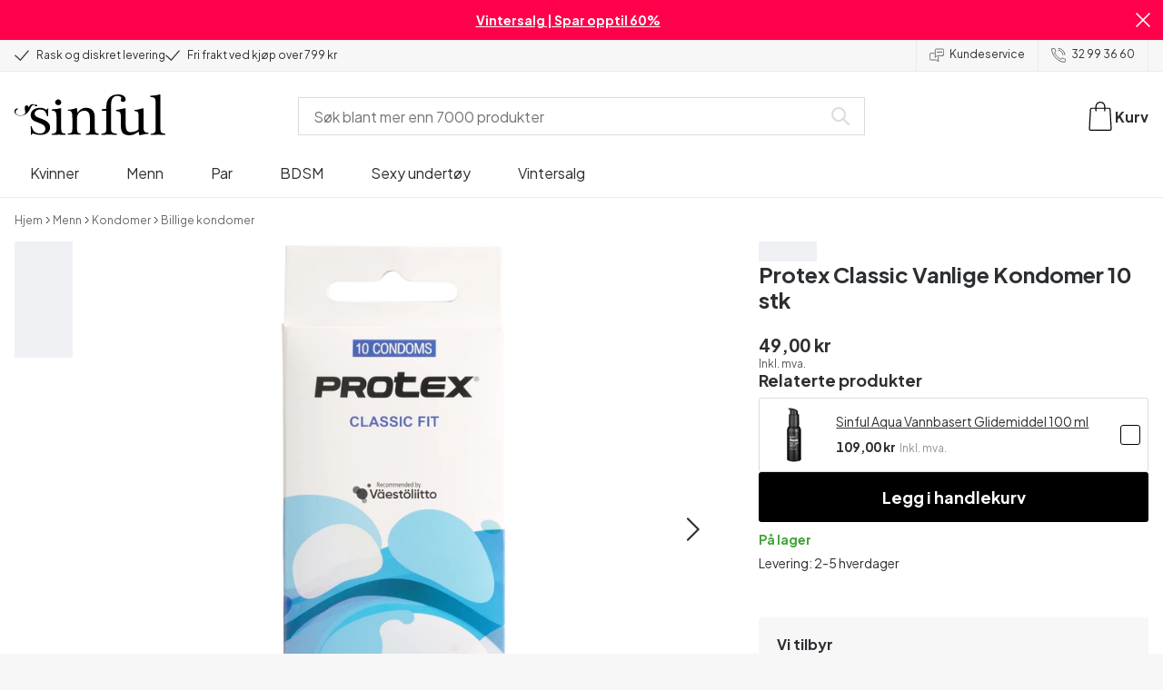

--- FILE ---
content_type: application/javascript; charset=UTF-8
request_url: https://www.sinful.no/_next/static/chunks/7664-e6a05a9c0cab30a3.js
body_size: 30339
content:
try{!function(){var e="undefined"!=typeof window?window:"undefined"!=typeof global?global:"undefined"!=typeof globalThis?globalThis:"undefined"!=typeof self?self:{},t=(new e.Error).stack;t&&(e._sentryDebugIds=e._sentryDebugIds||{},e._sentryDebugIds[t]="a1a796f8-b1ef-45bb-9d85-f3e986f0285e",e._sentryDebugIdIdentifier="sentry-dbid-a1a796f8-b1ef-45bb-9d85-f3e986f0285e")}()}catch(e){}try{!function(){var e="undefined"!=typeof window?window:"undefined"!=typeof global?global:"undefined"!=typeof globalThis?globalThis:"undefined"!=typeof self?self:{},t=(new e.Error).stack;t&&(e._sentryDebugIds=e._sentryDebugIds||{},e._sentryDebugIds[t]="a1a796f8-b1ef-45bb-9d85-f3e986f0285e",e._sentryDebugIdIdentifier="sentry-dbid-a1a796f8-b1ef-45bb-9d85-f3e986f0285e")}()}catch(e){}"use strict";(self.webpackChunk_N_E=self.webpackChunk_N_E||[]).push([[7664],{2375:(e,t,l)=>{l.d(t,{lE:()=>r,v_:()=>i});var n=l(582),a=l(58363);function i(e){var t;let{queryKey:l,fetcher:i,getNextPageParam:r=()=>void 0,getPrevPageParam:o=()=>void 0,initialPage:s=0,shiftIndex:u=0,disableCache:c=!1}=e,d=JSON.stringify(l(1/0)),m=function(e){let t=(0,a.useRef)(e);return(0,a.useEffect)(()=>{t.current=e},[e]),t.current}(d),{cache:p}=(0,n.zi)(),[g,f]=(0,a.useState)(void 0),[_,b]=(0,a.useState)(!1),[v,h]=(0,a.useState)(()=>p.get(d)),x=d!==m,S=null!=(t=o(Object.values(null!=v?v:{})))?t:-1,y=r(Object.values(null!=v?v:{})),E=S>=0,C=void 0!==y,j=!v&&!g,k=(0,a.useCallback)((e,t)=>{let l={...p.get(d),[e]:t},n=Object.keys(l).sort().reduce((e,t)=>(e[t]=l[t],e),{});h(n),p.set(d,n),b(!1)},[p,d]),N=(0,a.useCallback)(e=>{let t="TID".concat(e);clearTimeout(p.get(t));let l=setTimeout(()=>{p.delete(e),p.delete(t)},3e5);p.set(t,l)},[p]),A=(0,a.useCallback)(async e=>{f(void 0),b(!0);let t=l(e),n=JSON.stringify(t);if(!t)return void b(!1);if(p.has(n)&&!c){k(e,p.get(n)),N(n);return}let a=await i(...t);p.set(n,a),k(e,a),N(n)},[p,i,l,N,k,c]),O=(0,a.useCallback)(()=>{if(!(S<0))return A(S).catch(e=>{f(e),b(!1)}),S+u},[S,A,u]),I=(0,a.useCallback)(()=>{if(y)return A(y).catch(e=>{f(e),b(!1)}),y+u},[y,A,u]);return!function(e,t){let l=function(){let e=(0,a.useRef)(!0);return e.current?(e.current=!1,!0):e.current}();(0,a.useEffect)(()=>{if(!l)return e()},t)}(()=>{x&&m&&p.delete(m)},[x]),(0,a.useEffect)(()=>{A(s).catch(e=>{f(e),b(!1)})},[d]),(0,a.useMemo)(()=>({data:v,isLoadingMore:_&&!j,fetchNextPage:I,fetchPrevPage:O,hasPrevPage:E,hasNextPage:C,prevPage:S?S+u:S,nextPage:y?y+u:y,isLoadingInitialData:j,error:g,isLoading:_}),[v,g,I,O,C,E,_,j,y,S,u])}function r(e){let t=arguments.length>1&&void 0!==arguments[1]?arguments[1]:1,[l,n]=(0,a.useState)(t),i=(0,a.useMemo)(()=>l+1<=e,[l,e]),r=(0,a.useMemo)(()=>l-1>=1,[l]),o=(0,a.useCallback)(t=>{let a=t instanceof Function?t(l):t;if(a>=1&&a<=e)return void n(a);throw Error("Step not valid")},[e,l]);return[l,{goToNextStep:(0,a.useCallback)(()=>{i&&n(e=>e+1)},[i]),goToPrevStep:(0,a.useCallback)(()=>{r&&n(e=>e-1)},[r]),setStep:o}]}},36460:(e,t,l)=>{l.r(t),l.d(t,{Author:()=>n.UM,Circle:()=>n.jl,ComponentType:()=>r,ContentType:()=>n.cM,CustomerService:()=>o,FooterLogos:()=>n.s_,LayoutStaffPurchase:()=>n.Ur,PrintButton:()=>n.WU,SizeGuide:()=>s,StudentDiscount:()=>u,Subheading:()=>n.R2,TextHighlights:()=>n.lD,ThemeWrapper:()=>n.L$,USPItem:()=>n.YZ,Underline:()=>n.z2,articleToArticleCardData:()=>n.ye,codeElement:()=>n.Gg,filterOutSubBrands:()=>n.nI,getBrandNavigationItems:()=>n.Gx,getDomain:()=>n.FB,getRecommendationGrids:()=>n.dq,getSinfulGuideProductCards:()=>n.ue,getText:()=>n.q4,hasProductList:()=>n.og,isJsonNode:()=>n.H8,isTheme:()=>n.sg,jsonElement:()=>n.p4,jsonElementLink:()=>n.RG,mapBigNumberComponent:()=>n.Tq,mapBrandsToNavigation:()=>n.YR,mapLayoutFooterToOrganizationSchema:()=>n.v5,mapStructuredArticleData:()=>n.Mh,render:()=>n.XX,simplifyProductList:()=>n.pi,sortArticleByDateDsc:()=>n.yH,styleForMainText:()=>n.Fj,textTraverse:()=>n.Ki,visit:()=>n.Fu});var n=l(60678),a=l(47662),i=l(10283),r=(e=>(e.Author="author",e.ReviewEngine="review_engine",e.SeoColumns="seo_columns",e.CtaButton="cta",e.Date="date",e.Image="image",e.Text="text",e.Video="video",e.BannerDesktop="banner_desktop",e.BannerMobile="banner_mobile",e.CuratedProducts="curated_products",e.BigNumber="big_number",e.Ratings="ratings",e.GridTiles="grid_tiles",e.ImageRow="image_row",e.ArticleCarousel="article_carousel",e.ProductCards="product_cards",e.Compare="compare",e.HorizontalGraph="horisontal_graph",e.IconTextGraph="icon_text",e.IconFact="icon_fact",e.BuyNowButton="buy_now_button",e.SignUp="signup",e.Sleeknote="sleeknote",e.HundredPercentGraph="one_hundred_component",e.HorizontalComparisonGraph="horizontal_compare",e.VerticalGraph="vertical_graph",e.StudentDiscount="student_discount",e.PlayableGame="playable_game",e.Slider="slider",e.RecommendationGrid="recommendation_grid",e))(r||{});function o(e){return(0,i.jsxs)("div",{className:"_1dgve260",children:[(0,i.jsx)(a.EY,{as:"h2",bold:!0,children:e.heading}),(0,i.jsxs)("div",{className:"_1dgve261",children:[(0,i.jsx)(a.EY,{children:e.tlf}),(0,i.jsx)(a.EY,{children:e.mail})]}),(0,i.jsxs)("div",{className:"_1dgve262",children:[(0,i.jsx)(a.EY,{children:e.weekdayOpening}),(0,i.jsx)(a.EY,{children:e.weekendOpening})]})]})}function s(e){return e.size_guide?(0,i.jsx)("iframe",{src:(null==e?void 0:e.size_guide.url)+"#toolbar=0&navpanes=0&zoom=100&scrollbar=0",height:"501",width:"100%",style:{border:0},title:"".concat(e.brand," sizeguide")}):(0,i.jsx)(i.Fragment,{})}function u(e){let{student_discount:t}=e;if(!t)return(0,i.jsx)(i.Fragment,{});let{title:l,url:n}=t;return(0,i.jsx)("iframe",{width:"100%",height:"100%",src:n,title:l,className:"_1wyqq650",scrolling:"no",loading:"lazy"})}},37011:(e,t,l)=>{l.d(t,{A_:()=>c,Dm:()=>d,KF:()=>r,MW:()=>o,RR:()=>i,Tg:()=>u,V7:()=>m,VU:()=>s});var n=l(36460),a=l(37811);let i="2024-10-15",r="2025-07-15",o="2025-07-15",s={host:"".concat("https://03-api.relewise.com/").concat("3672426a-45ab-42f5-b794-2befc351856b"),headers:{Authorization:"APIKey ".concat("xes4X1|tbvK#PiI"),"content-type":"application/json"}};a.env.SF_BASE_PATH&&a.env.SF_BASE_PATH;let u={kink_audience:"KinkAudience",target_audience:"TargetAudience",product_group:"ProductGroup",product_sub_group:"ProductSubGroup"};n.ContentType.BrandPage,n.ContentType.CategoryPage,n.ContentType.ArticlePage,n.ContentType.CampaignPage,n.ContentType.IndexableCategoryFilterPage;let c=["level_1","level_2","level_3"],d=a.env.BASE_LOCALE,m=a.env.ALT_LOCALE},67664:(e,t,l)=>{l.d(t,{ES:()=>L,FX:()=>x,IG:()=>S,Po:()=>_,SE:()=>k,Tq:()=>h,Z7:()=>j,_k:()=>v,aw:()=>E,bC:()=>O,bh:()=>b,ic:()=>T,kG:()=>N,lY:()=>w,nW:()=>y,o2:()=>C,oe:()=>A,vW:()=>g});var n=l(10283),a=l(99170),i=l(5032),r=l(2703),o=l(58363),s=l(99153),u=l(37011),c=l(75564),d=l(47662),m=l(19107),p=l(37811);let g={"category/new":{logic:"new"},new:{logic:"new"},"category/popular":{logic:"popular"},popular:{logic:"popular"},personal:{logic:"personalProduct"},searchTermBased:{logic:"searchTermBased"}};function f(e,t){return e.replace(/\{locale\}/g,t)}function _(e){var t,l,n;let{types:a,filters:r,staticFilters:o,attributes:s,locale:u,listName:c,listType:d,contentCards:m,defaultSorting:p}=e,g=null!=(t=null==r?void 0:r.map(e=>{var t,l,n;return{name:(null==(t=e.option_key)?void 0:t.select)?f(e.option_key.select,u):"",type:e.frontend_type?e.frontend_type:"terms",label:null!=(l=e.label)?l:"",uom:null!=(n=e.unit_of_measure)?n:""}}))?t:[],_=null!=(l=null==s?void 0:s.reduce((e,t)=>{var l,n,a,r;return Object.assign(e,{[null!=(n=t.attribute_key)?n:""]:{type:null!=(a=t.attribute_type)?a:"",values:null!=(r=null==(l=t.attribute_value)?void 0:l.filter(i.q3))?r:[]}})},{}))?l:{},v=null!=(n=null==o?void 0:o.map(e=>b(e,u)))?n:[];return{types:a,limit:48,dynamicFilterOptions:g,...0!==Object.keys(_).length&&{attributes:_},staticFilters:v,listName:c,listType:d,contentCards:m,defaultSorting:p}}function b(e,t){var l,n,a;if(!e)return;let{enabled:i,reference:r,value:o,href:s,selected:u}=e;return{name:(null==r||null==(l=r.option_key)?void 0:l.select)?f(r.option_key.select,t):"",type:r.frontend_type?r.frontend_type:"terms",label:null!=(n=r.label)?n:"",uom:null!=(a=r.unit_of_measure)?a:"",values:o,enabled:i,selected:u,href:s}}function v(e){var t,l,n,i,r,o,s,u,c,d,m,p,g,f,_,b,v,h,x,S,y,E,C,j,k,N,A,O,I,P,w,L,R,D,z,V,B,F,U;let{product:M,basket:G,currency:H,locale:Y,variant:q,storeKey:W}=e,X=(0,a.getSelectedProductVariant)(M,q),$=null==G?void 0:G.items.find(e=>e.sku===(null==X?void 0:X.sku)&&!e.isGiftLineItem),K=null==X||null==(t=X.attributes)?void 0:t.find(e=>"varying_attribute_localized"===e.name),J=null!=(E=null==K||null==(i=K.value)||null==(n=i[0])||null==(l=n.key)?void 0:l.toString())?E:"",Z=T("volume",X),Q=null!=(C=null==X||null==(r=X.attributes)?void 0:r.map(e=>{var t;return{...e,value:null==(t=e.value)?void 0:t.map(e=>({key:String(e.key),label:String(e.label)}))}}))?C:[];return{currency:H,productId:M.id,image:{url:null!=(k=null!=(j=null==X||null==(s=X.images)||null==(o=s[0])?void 0:o.url)?j:null==(c=M.masterVariant.images)||null==(u=c[0])?void 0:u.url)?k:"",dimension:{width:null!=(N=null==X||null==(m=X.images)||null==(d=m[0])?void 0:d.dimensions.w)?N:null==(g=M.masterVariant.images)||null==(p=g[0])?void 0:p.dimensions.w,height:null!=(A=null==X||null==(_=X.images)||null==(f=_[0])?void 0:f.dimensions.h)?A:null==(v=M.masterVariant.images)||null==(b=v[0])?void 0:b.dimensions.h}},name:M.name[Y],unitPrice:null!=(O=null==X||null==(h=X.price)?void 0:h.value.centAmount)?O:0,totalPrice:null!=(I=null==X||null==(x=X.price)?void 0:x.value.centAmount)?I:0,discountAmount:(0,a.getProductDiscount)(M,q),quantity:(null!=(P=null==$?void 0:$.quantity)?P:0)+1,sku:null!=(w=null==X?void 0:X.sku)?w:M.masterVariant.sku,inStock:!0,slug:M.slug[Y],hasDynamicPrice:(0,a.hasDynamicPrice)(M,W),key:M.key,id:null!=(R=null!=(L=null==$?void 0:$.id)?L:null==X?void 0:X.sku)?R:M.masterVariant.sku,brand:null==(V=X)||null==(U=V.attributes)||null==(F=U.find(e=>"brand"===e.name))||null==(B=F.value)?void 0:B[0],category:T("product_sub_type",X),volume:Z?Number(Z):void 0,variant:K?{label:null!=(D=null==K||null==(y=K.value)||null==(S=y[0])?void 0:S.label)?D:"",option:null!=(z=T(J,X))?z:""}:void 0,productKey:M.key,attributes:Q}}function h(e){let{recommendations:t,pageData:l,location:i,navigationTitle:r}=e,u=(0,s.ku)({displayedAtLocation:""}),c=null==u?void 0:u.feed;return(0,o.useMemo)(()=>c?(0,n.jsx)(n.Fragment,{children:null==t?void 0:t.map(e=>{if(!e.recommendation_logic)return null;let{logic:t}=g[e.recommendation_logic]||{},o=x({recommendationGrid:e,pageData:l,location:i||"",logic:t,feed:c});return(0,n.jsx)(a.RecommendationSliderContainer,{recommendationPayload:o,header:e.title,minProductsToShow:4,slidesPerView:{tablet:4,mobile:2.4},listName:r,listType:"recommendation_slider"},e.title)})}):null,[c,i,r,l,t])}function x(e){var t,l,n;let{recommendationGrid:a,pageData:o,location:u,logic:c,feed:d,searchTerm:m}=e,p={numberOfRecommendations:12,allowFillIfNecessaryToReachNumberOfRecommendations:!1,allowReplacingOfRecentlyShownRecommendations:!1,prioritizeDiversityBetweenRequests:!1,recommendVariant:!0},g=a.recommendation_logic,f=[...null!=(n=null==o||null==(l=o.product_list)||null==(t=l.attributes)?void 0:t.map(e=>{var t;if(e.attribute_key)return S({attribute:e.attribute_key,value:null!=(t=e.attribute_value)?t:[],negated:"in"!==e.attribute_type})}).filter(i.q3))?n:[],...("category/new"===g||"category/popular"===g||"category/trending"===g)&&(null==o?void 0:o.uid)?[{type:"addProductCategoryIdFilter",params:{evaluationScope:"Ancestor",categoryIds:[o.uid],negated:!1}}]:[]];if("personalProduct"===c)return{displayedAtLocationType:u,filters:f,settings:p,logic:"personalProduct"};if("new"===c){let e=new r.ProductSortingBuilder;return e.sortByProductData((0,s.mC)(d),"VariantWithFallbackToProduct","Descending"),{take:12,skip:0,filters:f,displayedAtLocationType:u,sorting:e.build()||void 0,logic:"new"}}return"searchTermBased"===c?{logic:"searchTermBased",displayedAtLocationType:u,settings:p,term:m}:{displayedAtLocationType:u,filters:f,settings:p,basedOn:"MostPurchased",sinceMinutesAgo:40080,logic:"popular"}}function S(e){let{attribute:t,value:l,negated:n,filterOutIfKeyIsNotFound:a}=e;if(!t||!l)return;let o=u.Tg[t];if(o)return{type:"addProductDataFilter",params:{key:o,mustMatchAllConditions:!1,negated:!!n,filterOutIfKeyIsNotFound:!!a,conditions:(0,i.cy)(l)?[{type:"addContainsCondition",params:{negated:!1,value:new r.StringCollectionDataValue(l),valueCollectionEvaluationMode:"Any"}}]:[{type:"addEqualsCondition",params:{negated:!1,value:new r.StringDataValue(l)}}]}}}function y(e,t,l){let n=k(e.list_price)-k(e.price);return{id:e.id,name:e.name,inStock:!!e.in_stock,sku:e.sku[0],productKey:e.product_key.toString(),unitPrice:k(e.price),priceInclVat:k(e.price),discountInclVat:n>0?n:void 0,imageUrl:e.image,reviewScore:e.reviews_ag,slug:e.url,index:t,listName:l}}let E={mapFacets:e=>{var t;if(e)return null==(t=e.items)?void 0:t.reduce((e,t)=>{var l,n,a,i,r;if(!t)return e;if("SalesPrice"===t.field||"ListPrice"===t.field)return{price:{type:"range",dataType:"number",ranges:[function(e,t){var l,n;let{hits:a,value:i}=e,r=null!=(l=null==t?void 0:t.lowerBoundInclusive)?l:null==i?void 0:i.lowerBoundInclusive,o=null!=(n=null==t?void 0:t.upperBoundInclusive)?n:null==i?void 0:i.upperBoundInclusive;return{type:"double",from:r,to:o,fromStr:String(r),toStr:String(o),count:a,totalCount:a,mean:0,min:null==i?void 0:i.lowerBoundInclusive,max:null==i?void 0:i.upperBoundInclusive,total:a}}(t.available,t.selected)],accumulatedHits:null==(l=t.available)?void 0:l.hits},...e};if("Brand"===t.field)return{brand:{type:"terms",dataType:"string",terms:null==(n=t.available)?void 0:n.map(e=>{var t,l,n;return{label:(null==(t=e.value)?void 0:t.displayName)||"",value:(null==(l=e.value)?void 0:l.id)||"",term:(null==(n=e.value)?void 0:n.id)||"",count:e.hits,productCount:e.hits}}).sort((e,t)=>e.count-t.count),accumulatedHits:null==(a=t.available)?void 0:a.reduce((e,t)=>{var l;return e+(null!=(l=t.hits)?l:0)},0)},...e};if(t.key)return t.$type.includes("ProductDataDoubleRangesFacetResult")?{[t.key]:function(e){var t,l,n;return{type:"terms",dataType:"number",terms:null!=(n=null==(t=e.available)?void 0:t.map(e=>{var t,l;let n="".concat(null==(t=e.value)?void 0:t.lowerBoundInclusive,"-").concat(null==(l=e.value)?void 0:l.upperBoundExclusive);return{value:n,count:e.hits,term:n,label:n,productCount:e.hits}}))?n:[],accumulatedHits:(null==(l=e.available)?void 0:l.reduce((e,t)=>{var l;return e+(null!=(l=t.hits)?l:0)},0))||0}}(t),...e}:t.$type.includes("ProductDataDoubleRangeFacetResult")?{[t.key]:function(e){var t,l,n,a,i;let r=null==(t=e.available)?void 0:t.value,o=e.selected,s=null!=(n=null==(l=e.available)?void 0:l.hits)?n:0,u=(null!=(a=null==o?void 0:o.lowerBoundInclusive)?a:null==r?void 0:r.lowerBoundInclusive)||0,c=(null!=(i=null==o?void 0:o.upperBoundInclusive)?i:null==r?void 0:r.upperBoundInclusive)||0;return{type:"range",dataType:"number",ranges:[{type:"double",from:u,to:c,fromStr:String(u),toStr:String(c),count:s,totalCount:s,mean:0,min:(null==r?void 0:r.lowerBoundInclusive)||0,max:(null==r?void 0:r.upperBoundInclusive)||0,total:s}],accumulatedHits:s}}(t),...e}:{[t.key]:{type:"terms",dataType:"string",terms:null==(i=t.available)?void 0:i.map(e=>({value:e.value||"",label:e.value||"",term:e.value||"",count:e.hits,productCount:e.hits})).sort((e,t)=>t.count-e.count),accumulatedHits:null==(r=t.available)?void 0:r.reduce((e,t)=>{var l;return e+(null!=(l=t.hits)?l:0)},0)},...e};return{...e}},{})},getSearchFilterOptions:(e,t,l,a)=>[{label:t("global_elements.global_filters.label_price"),name:"price",type:"range",uom:"NOK"},{label:t("global_elements.global_filters.label_on_sale"),name:"IsOnSale",type:"filter",hidden:!0},{label:t("global_elements.global_filters.label_brand"),name:"brand",type:"terms",searchable:!0,group:!0},{label:t("global_elements.global_filters.label_color"),name:"Colors",type:"terms"},{label:t("product_page.reviews"),name:"".concat(l,"_ReviewRating"),type:"terms",transform:e=>{let[t,l]=e.split("-"),a=Math.round((parseFloat(t)+parseFloat(l))/2);return(0,n.jsxs)(d.az,{flex:!0,alignItems:"center",gap:"xs2",children:[(0,n.jsx)(m.ge,{value:a,readonly:!0,size:"xl"}),(0,n.jsx)(d.EY,{size:"sm",bold:!0,children:a})]})},transformLabel:e=>{let[t,l]=e.split("-"),a=Math.round((parseFloat(t)+parseFloat(l))/2);return(0,n.jsx)(m.ge,{readonly:!0,size:"md",value:a,maxValue:a})},sort:{sort:!0,sort_ascending:!1}},...e.map(e=>{var t,l;return{label:e.label,name:I(e.key),type:e.type,uom:e.unitOfMeasure,searchable:e.searchable,group:e.group,sort:{sort:null==(t=e.sort)?void 0:t.sort,sort_ascending:null==(l=e.sort)?void 0:l.sortAscending}}}).sort((e,t)=>{let l=a.includes(e.name)?a.indexOf(e.name):1/0,n=a.includes(t.name)?a.indexOf(t.name):1/0;return l===n?0:l<n?-1:1})],getSortingOptions:e=>({productRelevance_desc:e("global_elements.sorting.sorting_option_most_popular"),SalesPrice_asc:e("global_elements.sorting.sorting_option_price"),SalesPrice_desc:e("global_elements.sorting.sorting_option_price_desc"),ReviewRating_desc:e("global_elements.sorting.sorting_option_best_reviewed_desc")}),getFacets:e=>{var t,l,n,a,r,o,s,u,c;let{facets:d,selectedFilters:m,feed:p}=e,g=d.map(e=>{var t,l,n,a,i,r;let{type:o,key:s,hiddenInSearchPage:u}=e;if(u)return;let c=I(s);return"range"===o?{type:"ProductDataDoubleRangeFacet",name:c,params:{key:c,collectionFilterType:"Or",dataSelectionStrategy:"Variant",selected:{lowerBoundInclusive:(null==(t=m[c])?void 0:t[0])?parseInt(null==(l=m[c])?void 0:l[0].value):void 0,upperBoundInclusive:(null==(n=m[c])?void 0:n[1])?parseInt(null==(a=m[c])?void 0:a[1].value):void 0}}}:"filter"===o?{type:"ProductDataBooleanValueFacet",name:c,params:{key:c,collectionFilterType:"Or",dataSelectionStrategy:"Variant",selected:null==(i=m[c])?void 0:i.map(e=>!!e.value)}}:{type:"ProductDataStringValueFacet",name:c,params:{key:c,collectionFilterType:"Or",dataSelectionStrategy:"Product",selected:null==(r=m[c])?void 0:r.map(e=>e.value)}}}).filter(i.q3);return[{type:"ProductDataBooleanValueFacet",name:"IsOnSale",params:{dataSelectionStrategy:"VariantWithFallbackToProduct",key:"".concat(p,"_IsOnSale"),selected:null!=(c=null==(t=m.IsOnSale)?void 0:t.map(e=>!!e.value))?c:[]}},{type:"ProductDataStringValueFacet",name:"color",params:{key:"Colors",collectionFilterType:"Or",dataSelectionStrategy:"Variant",selected:null==(l=m.Colors)?void 0:l.map(e=>e.value)}},{name:"price",type:"SalesPriceRangeFacet",params:{priceSelectionStrategy:"Product",selected:{lowerBoundInclusive:(null==(n=m.price)?void 0:n[0])?parseInt(null==(a=m.price)?void 0:a[0].value):void 0,upperBoundInclusive:(null==(r=m.price)?void 0:r[1])?parseInt(null==(o=m.price)?void 0:o[1].value):void 0}}},{name:"brand",type:"BrandFacet",params:{selected:null==(s=m.brand)?void 0:s.map(e=>e.value)}},{name:"ReviewRating",type:"ContentDataDoubleRangesFacet",params:{predefinedRanges:[{lowerBoundInclusive:4.5,upperBoundExclusive:5},{lowerBoundInclusive:3.5,upperBoundExclusive:4.49},{lowerBoundInclusive:2.5,upperBoundExclusive:3.49},{lowerBoundInclusive:1.5,upperBoundExclusive:2.49},{lowerBoundInclusive:.01,upperBoundExclusive:1.49}],selected:null==(u=m["".concat(p,"_ReviewRating")])?void 0:u.map(e=>({lowerBoundInclusive:parseFloat(e.value.split("-")[0]),upperBoundExclusive:parseFloat(e.value.split("-")[1])})),key:"".concat(p,"_ReviewRating")}},...g]}};function C(e){let t=(e,t)=>e.reduce((e,l)=>{var n,a,i;if("targetAudience"===t)return[...e,...((null==(i=l[t])?void 0:i.split(","))||[]).map(e=>e.toLowerCase().replace(/ /g,"_")).filter(t=>!e.includes(t))];let r=null==(a=l[t])||null==(n=a.toLowerCase())?void 0:n.replace(/ /g,"_");return r&&!e.includes(r)?[...e,r]:e},[]);return{brands:t(e,"brand"),productGroups:t(e,"productGroup"),productSubgroups:t(e,"productSubgroup"),kinkAudiences:t(e,"kinkAudience"),targetAudiences:t(e,"targetAudience"),subBrand:t(e,"subBrand")}}function j(e){return e.replaceAll("&#39;","'")}function k(e){return Math.round(100*e)}function N(){return u.Dm&&u.V7?[{href:"/",name:u.Dm.substring(0,2).toUpperCase(),selected:!p.env.SF_BASE_PATH,locale:u.Dm},{href:"/"+u.V7.substring(0,2),name:u.V7.substring(0,2).toUpperCase(),selected:p.env.SF_BASE_PATH===u.V7.substring(0,2),locale:u.V7}]:void 0}function A(){return c.M$.isPreviewing||c.M$.isEditing}function O(e){let{filters:t,i18n:l,productSubGroup:n,sku:i,inStock:o,discontinued:s,store:u,variantSku:c}=e,m="product page",{placement:p,...g}=!o||s?{placement:"top",slidesPerView:{tablet:5,mobile:2.4},lazy:!1,productCardVariant:a.ProductCardVariant.DENSE,headerProps:{className:(0,d.UV)({textAlign:"left",paddingBottom:{mobile:"md",tablet:"xl"}})},className:(0,d.UV)({paddingBottom:{mobile:"md",tablet:"xl"},marginBottom:"xl",borderBottom:1}),imageSizeMap:{tablet:"40vw",desktop:"20vw",oversize:"240px",default:"264px"}}:{placement:"bottom",slidesPerView:{tablet:5,mobile:2.4},lazy:!0,productCardVariant:a.ProductCardVariant.DEFAULT,imageSizeMap:{tablet:"40vw",desktop:"25vw",oversize:"240px",default:"264px"}};return s?{placement:p,sliderProps:[{...g,header:l.t("product_page.discontinued_slider_title"),listType:"recommendation_slider",recommendationPayload:{logic:"popular",displayedAtLocationType:m,basedOn:"MostPurchased",sinceMinutesAgo:40080,filters:t,relevanceModifiers:[{type:"addProductDataRelevanceModifier",params:{key:"ProductSubGroup",considerAsMatchIfKeyIsNotFound:!1,conditions:[{type:"addEqualsCondition",params:{negated:!1,value:new r.StringDataValue(null!=n?n:"")}}],multiplyWeightBy:2,mustMatchAllConditions:!1,multiplierSelector:r.ValueSelectorFactory.fixedDoubleValueSelector(3)}}],settings:{allowReplacingOfRecentlyShownRecommendations:!1,numberOfRecommendations:10}}}]}:o?{placement:p,sliderProps:[{...g,header:l.t("product_page.products_viewed_after_viewing_product_recommendation"),listType:"recommendation_slider",recommendationPayload:{logic:"ProductsViewedAfterViewingProduct",productAndVariantId:{productId:i,variantId:c},settings:{allowReplacingOfRecentlyShownRecommendations:!1,numberOfRecommendations:12},filters:t,displayedAtLocationType:m}},{...g,header:l.t("product_page.purchased_with_product_recommendation"),listType:"recommendation_slider",recommendationPayload:{logic:"purchasedWithProduct",productAndVariantId:{productId:i,variantId:c},settings:{allowReplacingOfRecentlyShownRecommendations:!0,numberOfRecommendations:12},filters:t,displayedAtLocationType:m}}]}:{placement:p,sliderProps:[{...g,header:l.t("product_page.out_of_stock_slider_title"),listType:"recommendation_slider",recommendationPayload:{logic:"similarProducts",displayedAtLocationType:m,considerAlreadyKnownInformationAboutProduct:!0,existingProductId:{productId:i,variantId:c},settings:{allowReplacingOfRecentlyShownRecommendations:!1,numberOfRecommendations:12},filters:t,evaluationSettings:{significanceOfCommonAncestorCategories:.5,significanceOfCommonImmediateParentCategories:.5,significanceOfCommonParentsParentCategories:.5,significanceOfCommonProductDataKeys:.5,significanceOfIdenticalProductDataValues:.5,significanceOfSimilarBrand:.5,significanceOfSimilaritiesInDisplayName:.5,significanceOfSimilarListPrice:.5,significanceOfSimilarSalesPrice:.5,significantProductDataFields:[{key:"TargetAudience",comparer:"Equals",significance:1},{key:"KinkAudience",comparer:"Equals",significance:1},{key:"ProductGroup",comparer:"Equals",significance:1},{key:"ProductSubGroup",comparer:"Equals",significance:"no"===u?2:1}]}}}]}}function I(e){return e?e.split("_").map(e=>e.charAt(0).toUpperCase()+e.slice(1)).join(""):""}function T(e,t){var l,n,a,i;return null==t||null==(i=t.attributes)||null==(a=i.find(t=>t.name===e))||null==(n=a.value)||null==(l=n[0])?void 0:l.label}let P={blue:{background:"buzzingBlue",textColor:"white"},orange:{background:"orange",textColor:"white"},pink:{background:"playfulPink",textColor:"white"},purple:{background:"purple",textColor:"white"},green:{background:"royalGreen",textColor:"white"},yellow:{background:"yellow",textColor:"fullBlack"},turquoise:{background:"turquoise",textColor:"fullBlack"}};function w(e){var t;return(null!=(t=e.product_list_content_entries)?t:[]).reduce((e,t)=>{var l,n,a,i;let r=t.product_list_content_entry,o=null==r||null==(l=r.content_entry)?void 0:l[0],s=null==o?void 0:o.content_entry_card,u=null==o?void 0:o.url,{background:c,textColor:d}=(i=null!=(a=null==s?void 0:s.background)?a:"")?P[i]:{background:"buzzingBlue",textColor:"white"};return(null==r?void 0:r.position)&&(null==s?void 0:s.background)&&(null==s||null==(n=s.image)?void 0:n.url)&&(null==s?void 0:s.title)&&u&&e.push({position:r.position,background:c,textColor:d,image:s.image.url,label:s.label,title:s.title,url:u}),e},[])}function L(e){var t;if(!e)return;let l=null==e||null==(t=e.data)?void 0:t.blocks;if(!l)return;let n={},a={};return!function e(t){t.forEach(t=>{var l,i,r,o,s;if((null==(l=t.component)?void 0:l.name)==="productProviderComponent"&&t.id){let e=function(e){let t=[];return e.children&&Array.isArray(e.children)&&function e(l){l.forEach(l=>{var n,a,i,r,o,s,u,c;if((null==(n=l.component)?void 0:n.name)==="dynamicProductCardComponent")t.push(l);else if((null==(a=l.component)?void 0:a.name)==="Columns"){let t=null==(s=l.component)||null==(o=s.options)?void 0:o.columns;Array.isArray(t)&&t.forEach(t=>{t.blocks&&Array.isArray(t.blocks)&&e(t.blocks)})}else if((null==(i=l.component)?void 0:i.name)==="Builder:Carousel"||(null==(r=l.component)?void 0:r.name)==="Carousel"){let t=null==(c=l.component)||null==(u=c.options)?void 0:u.slides;Array.isArray(t)&&t.forEach(t=>{t.content&&Array.isArray(t.content)&&e(t.content)})}l.children&&Array.isArray(l.children)&&e(l.children)})}(e.children),t}(t);a[t.id]=e.length,e.forEach((e,t)=>{e.id&&(n[e.id]=t+1)})}t.children&&t.children.length>0&&e(t.children);let u=null==(r=t.component)||null==(i=r.options)?void 0:i.columns;Array.isArray(u)&&u.forEach(t=>{t.blocks&&t.blocks.length>0&&e(t.blocks)});let c=null==(s=t.component)||null==(o=s.options)?void 0:o.slides;Array.isArray(c)&&c.forEach(t=>{t.content&&Array.isArray(t.content)&&e(t.content)})})}(l),Object.keys(n).length>0||Object.keys(a).length>0?{cardPositions:n,providerCounts:a}:void 0}},99170:(e,t,l)=>{l.r(t),l.d(t,{BuyNowButton:()=>A,ColorSelector:()=>R,FAMILYSAFE_KEY:()=>ek,FilterContext:()=>eS,FilterMenu:()=>ty,ProductAttributes:()=>e7,ProductCard:()=>V,ProductCardBuilderIO:()=>eT,ProductCardGroup:()=>eB,ProductCardSkeleton:()=>B,ProductCardVariant:()=>z,ProductContext:()=>C,ProductGrid:()=>eF,ProductInfo:()=>e3,ProductList:()=>tL,ProductListPagination:()=>tP,ProductListSkeleton:()=>tR,ProductProvider:()=>j,ProductSelectionCard:()=>eY,ProductSlider:()=>ez,ProductSliderSkeleton:()=>e9,RECOMMENDATION_LOGIC_TO_REQUEST_TYPE:()=>te,RecommendationSlider:()=>ta,RecommendationSliderContainer:()=>ti,RecommendationSliderList:()=>tr,RelatedProducts:()=>eW,RenderProductCard:()=>eV,SinfulGuideSlider:()=>tk,SortByDropdown:()=>to,applyFilter:()=>tl,calculateVisibleListPages:()=>eo,findCategoryWithPriorityOrder:()=>tz,getBrand:()=>K,getContentSlotsByPage:()=>ei,getCreateKlaviyoProfilePayload:()=>el,getDualLocale:()=>ee,getGlobalFilters:()=>eA,getInStockRelatedProduct:()=>W,getKlaviyoBackInStockPayload:()=>et,getProductDiscount:()=>X,getProductReviewRatingField:()=>eO,getProductSkus:()=>G,getProductStockData:()=>Y,getSelectedProductVariant:()=>q,getStickers:()=>$,getStock:()=>J,getVisibleContentCards:()=>er,hasDynamicPrice:()=>U,isAllVariantsOutOfStock:()=>H,isFamilySafe:()=>eI,isInvalid:()=>M,lowerCaseExceptDELocales:()=>ea,mapSelectedToFilter:()=>eN,productToTrackingItem:()=>F,saveProductCardClickData:()=>Q,sortProducts:()=>en,sortRelatedProducts:()=>Z,useFilters:()=>ey,useGetProductVariant:()=>eR,useInStockProducts:()=>ew,useProductByKey:()=>tN,useProductCategoryBySku:()=>tA,useProductContext:()=>k,useProducts:()=>N,useRecommendation:()=>tn,useStocksBySkus:()=>eP});var n=l(58363),a=l(10283),i=l(47662),r=l(582),o=l(2375),s=l(99086),u=l(19107),c=l(66112),d=l(5032),m=l(99955),p=l(14917),g=l(92301),f=l(95955),_=l(16961),b=l(95844),v=l(2703),h=l(99153),x=l(71705),S=l(80200),y=l(83341),E=l(37811),C=(0,n.createContext)({});function j(e){return(0,a.jsx)(C.Provider,{value:e.provider,children:e.children})}function k(){return(0,n.useContext)(C)}function N(e){var t,l,a,i,s;let{keys:u,skus:c,ids:d,types:m,limit:p,contentSlotsByPage:g=new Map,filterOptions:f=[],filter:_=[],attributes:b={},sort:v="lastModifiedAt asc",shiftIndex:h=0,initialPage:x=0}=e,{currency:S,storeKey:y,locale:E}=(0,r.useStoreConfig)(),{getProducts:C}=k(),j=(0,n.useCallback)(e=>{var t;return p-(null!=(t=g.get(e))?t:0)},[g,p]),N=(0,n.useCallback)(e=>{let t=[...g.entries()].filter(t=>{let[l]=t;return l<e}).reduce((e,t)=>{let[,l]=t;return e+l},0);return e*p-t},[p,g]),A=(0,n.useCallback)(async(e,t,l,n,a,i,r,o,s)=>{let u=j(e),c=N(e);return{...(await C({offset:c,keys:t,skus:l,ids:n,types:a,limit:u,filter:r,filterOptions:i,attributes:o,sort:s,currency:S,locale:E,store:y})).data,_meta:{offset:c,limit:u,page:e}}},[j,N,C,S,E,y]),O=!(null==u?void 0:u.length)&&!(null==c?void 0:c.length)&&!(null==d?void 0:d.length)&&!(null==m?void 0:m.length)&&0===Object.keys(b).length,{data:I,...T}=(0,o.v_)({queryKey:e=>O?null:[e,u,c,d,m,f,_,b,v,h,JSON.stringify([...g.entries()]),p],fetcher:A,initialPage:x,shiftIndex:h,getNextPageParam:e=>{var t,l;if(!e||0===e.length)return;let n=e[e.length-1],a=null==n?void 0:n._meta;if(a&&!((null!=(t=n.count)?t:0)<(null!=(l=a.limit)?l:0)))return a.page+1},getPrevPageParam:e=>{var t;if(!e||0===e.length)return;let l=null==(t=e[0])?void 0:t._meta;if(!l)return;let n=l.page-1;return n>=0?n:void 0}}),P=Object.keys(null!=I?I:{}).map(Number),w=P.length>0?Math.min(...P):x;return{products:null!=(a=Object.values(null!=I?I:{}).flatMap(e=>e.results))?a:[],facets:null!=(i=null==(t=Object.values(null!=I?I:{})[0])?void 0:t.facets)?i:void 0,totalSize:null!=(s=null==(l=Object.values(null!=I?I:{})[0])?void 0:l.total)?s:0,startPageIndex:w,...T}}function A(e){let{sku:t,text:l,onAddToBasket:r,...o}=e,{products:s}=N({skus:[t],limit:1}),u=(0,n.useCallback)(e=>{e.preventDefault(),r&&s[0]&&r(s[0])},[s,r]);return(0,a.jsx)(i.$n,{className:(0,i.UV)({textAlign:"center",width:"full"}),onClick:u,...o,children:(0,a.jsx)(i.EY,{bold:!0,children:l})})}var O={default:"_17gmish9",dense:"_17gmish8"},I={default:"_17gmishc _17gmishb",dense:"_17gmishd _17gmishb"},T={default:"_17gmishh",dense:"_17gmishi"},P={default:"_17gmishf",dense:"_17gmishe"},w={default:"_17gmish3 _17gmish4",dense:"_17gmish3 _17gmish5"};function L(e){let{ref:t,...l}=e,{track:n}=(0,s.z1)(),{trackingItem:a,listName:i,listType:r}=l;return(0,s.Xc)({ref:t,track:()=>a&&n("viewItemList",{items:[a],listName:null!=i?i:"",listType:r})}),null}function R(e){let{options:t,highlightedId:l,productKey:r,slug:o,className:s}=e,u=t.filter(e=>!e.discontinued&&!e.outOfStock).sort((e,t)=>e.order-t.order).sort((e,t)=>e.id===l?-1:t.id===l?1:e.order-t.order),c=u.length>1,d=u.slice(0,5),m=u.length>5?"+".concat(u.length-5):"";return(0,a.jsxs)(i.az,{flex:!0,flexWrap:"wrap",columnGap:"xs2",alignItems:"center",className:s,children:[c&&d.map(e=>{let{value:t,label:a,id:i}=e,s={value:t,active:l===i,id:i,label:a,slug:o,productKey:r};return(0,n.createElement)(D,{...s,key:s.id})}),m&&(0,a.jsx)(i.EY,{size:"sm",className:(0,i.UV)({opacity:60}),children:m})]})}function D(e){let{id:t,label:l,value:n,slug:r,productKey:o,active:s}=e,d=r&&o?c.BV.product(r,o,t):void 0;return(0,a.jsx)(u.Link,{href:d,role:"link","aria-label":l,style:{backgroundColor:n},className:(0,i.$z)("evodra0",s?"evodra1":"")})}var z=(e=>(e.DEFAULT="default",e.DENSE="dense",e))(z||{});function V(e){var t,l,o;let{title:s,image:c,price:d,discount:m,href:p,inStock:g,hasDynamicPrice:f=!1,reviewRating:_,reviewCount:b,variant:v="default",actionSlot:h,sticker:x,onClick:S,volume:y,slug:E,contentClassName:C,sku:j,className:k,trackingItem:N,listName:A,listType:T,imageSizeMap:P,imgBackground:D="gray97",variantGroupProps:z,productKey:V}=e,{currency:B,locale:F,showLitrePrice:U,storeKey:M}=(0,r.useStoreConfig)(),[G,H]=(0,n.useState)(!1),Y=(0,n.useRef)(null),q=(0,n.useRef)(null),W=(0,n.useCallback)(()=>{H(!0)},[]),X=null!=(o=null==x?void 0:x.size)?o:"xs";return(0,a.jsxs)(a.Fragment,{children:[(0,a.jsxs)(i.az,{position:"relative",className:k,height:"full","data-testid":g&&E?"productcard":void 0,ref:q,"data-key":V,children:["kinkhub"!==M&&x&&(0,a.jsx)(u.CS,{className:(0,i.UV)({marginTop:"xs1",marginLeft:"xs1"}),...x,size:{mobile:"xs",tablet:X},fontWeight:"semiBold"}),(0,a.jsx)(u.Link,{className:"_17gmishk",href:p,onClick:S,children:(0,a.jsxs)(i.xA,{height:"full",className:O[v],children:[(0,a.jsx)(i.az,{className:"_17gmish0",background:D,children:(0,a.jsx)(i.hT,{src:c.src,alt:c.alt,quality:90,format:"webp",sizeMap:null!=P?P:{tablet:"50vw",laptop:"20vw",desktop:"384px",oversize:"384px",default:"384px"},onLoad:W,ref:Y,imageProps:{fit:c.fit,size:"auto"},width:null==(t=c.dimension)?void 0:t.width,height:null==(l=c.dimension)?void 0:l.height,className:"_17gmish2"})}),(0,a.jsx)(i.az,{height:{mobile:"3.5",tablet:"4"},className:C,children:_?(0,a.jsxs)(i.az,{flex:!0,alignItems:"center",children:[(0,a.jsx)(u.ge,{value:_,readonly:!0,size:{mobile:"sm",tablet:"md"},className:(0,i.UV)({width:"max"})}),!!b&&(0,a.jsxs)(i.EY,{size:"sm",children:["(",b,")"]})]}):void 0}),(0,a.jsx)(i.az,{className:C,children:(0,a.jsx)(i.EY,{className:w[v],size:"sm",lineClamp:3,children:s})}),(null==z?void 0:z.variant)==="color"&&(0,a.jsx)(R,{...z,highlightedId:j,slug:E,productKey:V}),d&&(0,a.jsxs)(i.az,{className:(0,i.$z)(I[v],C),children:[y&&U&&(0,a.jsx)(i.m,{price:null!=m?m:d,volume:y,className:(0,i.UV)({justifyContent:"center"})}),(0,a.jsx)(u.gm,{size:m?"sm":"md",discountSize:"md",bold:!0,variant:u.jS.HORIZONTAL,amount:d,discount:m?{amount:m}:void 0,currencyCode:B,locale:F,hasDynamicPrice:f,className:"_17gmishl"})]}),h&&(0,a.jsx)(i.az,{className:(0,i.$z)((0,i.UV)({paddingBottom:"md",width:"full"}),C),children:h})]})})]}),G&&(0,a.jsx)(L,{ref:q,trackingItem:N,listName:A,listType:T})]})}function B(e){let{variant:t="default"}=e;return(0,a.jsxs)(i.xA,{justifyItems:"center",height:"full",className:(0,i.$z)(i.aE,O[t]),columnGap:{mobile:"sm",tablet:"md"},children:[(0,a.jsx)(i.az,{className:"_17gmishj",width:"full",backgroundColor:"gray30"}),(0,a.jsx)(i.az,{height:{mobile:"3.5",tablet:"4"},width:"full",backgroundColor:"gray30"}),(0,a.jsx)(i.az,{className:P[t],width:"full",backgroundColor:"gray30"}),(0,a.jsx)(i.az,{className:T[t],width:"full",backgroundColor:"gray30"})]})}function F(e){var t,l,n,a,i,r,o,s,u;let{locale:d,product:m,variantSku:p,store:g,reviewScore:f,numberOfReviews:_,index:b,listName:v,listType:h,entryUid:x}=e,S=q(m,p);if(!S)return;let y=S.scopedPriceDiscounted,E=y?null==(t=S.scopedPrice)?void 0:t.value.centAmount:null==S||null==(l=S.scopedPrice)?void 0:l.currentValue.centAmount,C=y?null==(n=S.scopedPrice)?void 0:n.currentValue.centAmount:void 0,j=S.attributes,k=(0,c.Oh)(j,"varying_attribute_localized"),N=(0,c.Oh)(j,null!=k?k:"");return{id:m.id,sku:S.sku,productKey:m.key,name:m.name[d],brand:(0,c.Oh)(j,"brand"),category:(0,c.Oh)(j,"product_group"),unitPrice:C||E||0,priceInclVat:C||E||0,discountInclVat:C&&E?E-C:void 0,inStock:(0,c.Oh)(j,"in_stock"),variant:N,varyingAttribute:k,label:null!=(s=null==(a=m.sticker)?void 0:a.type)?s:null==(i=S.sticker)?void 0:i.text,locale:d,popularityBySinful:(0,c.Oh)(j,"popularity_by_sinful"),targetAudience:(0,c.K6)(j,"target_audience"),store:g,productGroup:(0,c.E2)(j,"product_group"),productSubgroup:(0,c.E2)(j,"product_sub_group"),reviewScore:null!=(u=null!=f?f:(0,c.Oh)(j,"review_rating"))?u:(0,c.Oh)(m.masterVariant.attributes,"review_rating"),numberOfReviews:_,kinkAudience:(0,c.E2)(j,"kink_audience"),color:(0,c.E2)(j,"colour"),size:(0,c.E2)(j,"size"),fullLength:(0,c.E2)(j,"full_length"),primaryMaterial:(0,c.E2)(j,"primary_material"),recommendedLube:(0,c.E2)(j,"recommended_lube"),bodyOrifice:(0,c.E2)(null!=j?j:[],"body_orifice"),cupSize:(0,c.E2)(null!=j?j:[],"cup_size"),diameter:(0,c.E2)(null!=j?j:[],"diameter"),innerDepth:(0,c.E2)(null!=j?j:[],"inner_depth"),innerDiameter:(0,c.E2)(null!=j?j:[],"inner_diameter"),insertLength:(0,c.E2)(null!=j?j:[],"insert_length"),linegerieAttributes:(0,c.E2)(null!=j?j:[],"lingerie_attributes"),lubricantBase:(0,c.E2)(null!=j?j:[],"lubricant_base"),lubricantQualities:(0,c.E2)(null!=j?j:[],"lubricant_qualities"),ownBrand:(0,c.E2)(null!=j?j:[],"own_brand"),scent:(0,c.E2)(null!=j?j:[],"scent"),stimulationArea:(0,c.E2)(null!=j?j:[],"stimulation_area"),stimulationMethod:(0,c.E2)(null!=j?j:[],"stimulation_method"),sexToysAttributes:(0,c.E2)(null!=j?j:[],"sex_toys_attributes"),circumference:(0,c.E2)(null!=j?j:[],"circumference"),condomAttributes:(0,c.E2)(null!=j?j:[],"condom_attributes"),flavour:(0,c.E2)(null!=j?j:[],"flavour"),lubricantFunction:(0,c.E2)(null!=j?j:[],"lubricant_function"),imageUrl:null==(o=S.images)||null==(r=o[0])?void 0:r.url,slug:m.slug[d],index:b,listName:v,listType:h,entryUid:x}}function U(e,t){return(0,c.DJ)(null==e?void 0:e.masterVariant.attributes,t)}function M(e,t){return!e||null!=t&&!!t.hidden||("range"===e.type?e.ranges[0].min===e.ranges[0].max:"terms"===e.type&&0===e.terms.length)}function G(e){return Array.isArray(e)?e:e&&"object"==typeof e?Object.values(e):[]}function H(e,t){return!e||!t||![e.masterVariant].concat(e.variants).find(e=>{let l=J(t,e.sku);return(null==l?void 0:l.inStock)||(null==l?void 0:l.allowBackorder)})}function Y(e,t,l){if(!e||!t)return;let n=q(e,l);if(n)return J(t,n.sku)}function q(e,t){if(!(!e||(0,d.cy)(e.masterVariant)))return[e.masterVariant].concat(e.variants).find(e=>e.sku===t)||e.masterVariant}function W(e,t){return t?e.filter(e=>{let l=J(t,e.masterVariant.sku);return(null==l?void 0:l.inStock)||(null==l?void 0:l.allowBackorder)}):e}function X(e,t){var l;if(!e)return;let n=q(e,t);return(null==n?void 0:n.scopedPriceDiscounted)?null==(l=n.scopedPrice)?void 0:l.currentValue.centAmount:void 0}function $(e,t){return null==e?void 0:e.filter(e=>e.type!==i.eS.CAMPAIGN).slice(0,t)}function K(e){return(0,c.Oh)(e.masterVariant.attributes,"brand")}function J(e,t){return null==e?void 0:e.find(e=>e.sku===t)}function Z(e,t){return e.sort((e,l)=>t.indexOf(e.masterVariant.sku)-t.indexOf(l.masterVariant.sku))}function Q(e,t,l,n){n&&(sessionStorage.setItem("productCardClickData",JSON.stringify({productKey:e,listType:t,entryUid:n})),l(""))}function ee(e){if("ch"===e||"be"===e)return"nb-NO"}function et(e,t){return{data:{type:"back-in-stock-subscription",attributes:{channels:["EMAIL"],profile:{data:{type:"profile",attributes:{email:e}}}},relationships:{variant:{data:{type:"catalog-variant",id:"$custom:::$default:::"+t}}}}}}function el(e,t){return{data:{type:"profile",attributes:{email:e,locale:ee(t)}}}}function en(e,t){return null==t?void 0:t.reduce((t,l)=>{let n=null==e?void 0:e.find(e=>{var t,n;return(null==e||null==(t=e.masterVariant)?void 0:t.sku)===l||(null==e||null==(n=e.variants)?void 0:n.some(e=>(null==e?void 0:e.sku)===l))});return n?[...t,n]:t},[])}function ea(e,t){return e?"de-DE"===t||"de-AT"===t||"de-CH"===t?e:e.toLowerCase():""}function ei(e,t){return e.reduce((e,l)=>{var n;let a=Math.floor((l.position-1)/t);return e.set(a,(null!=(n=e.get(a))?n:0)+1),e},new Map)}function er(e,t,l,n,a){let i=n*l,r=t.map(e=>({card:e,slot:e.position-1})).sort((e,t)=>e.slot-t.slot),o=eo(e,l,i,r),s=i+o*l,u=a===e;return(u?r:r.filter(e=>e.slot>=i&&e.slot<s)).reduce((t,l,n)=>{var r;let o=l.slot-i,s=u&&l.slot>=a?e-1:o-n-1,c=null!=(r=t.get(s))?r:[];return new Map(t).set(s,[...c,l.card])},new Map)}function eo(e,t,l,n){let a=e=>n.reduce((n,a)=>n+ +(a.slot>=l&&a.slot<l+e*t),0),i=1;for(;e>i*t-a(i);)i++;return i}function es(e,t){return t?t.min<e.min?e.min:t.min:e.min}function eu(e,t){return t?t.max>e.max?e.max:t.max:e.max}function ec(e){var t,l,i;let{range:o,filterOption:s}=e,{currency:c,locale:d}=(0,r.useStoreConfig)(),{selectedFilters:p,addRange:g}=ey(),f=s.name===ev,_=f?100:1,[b]=null!=(l=p[s.name])?l:[],[v,h]=null!=(i=null==b||null==(t=b.value)?void 0:t.split(","))?i:[],[x,S]=(0,n.useState)({min:es(o,v&&h?{min:Number(v),max:Number(h)}:void 0),max:eu(o,v&&h?{min:Number(v),max:Number(h)}:void 0)});(0,n.useEffect)(()=>{b||S({min:es(o,o),max:eu(o,o)})},[b,o]);let y=(0,n.useCallback)((e,t)=>{S({min:e*_,max:t*_})},[_]),E=(0,n.useCallback)((e,t)=>{g(s.name,e*_,t*_)},[g,s.name,_]),C=f?(0,m.Qn)(c,d):s.uom,{min:j,max:k,selectedMin:N,selectedMax:A,step:O}=function(e,t,l){let n=l?100:1;return{min:Math.floor(e.min/n),max:Math.ceil(e.max/n),selectedMin:Math.floor(t.min<e.min?e.min/n:t.min/n),selectedMax:Math.ceil(t.max>e.max?e.max/n:t.max/n),step:l?10:1}}(o,x,f);return(0,a.jsx)(u.Q6,{selectedMin:N,selectedMax:A,minValue:j,maxValue:k,step:O,onChange:y,onCommit:E,decorator:C})}function ed(e){let{label:t,count:l}=e;return(0,a.jsxs)(i.EY,{size:"md",className:(0,i.UV)({display:"flex",justifyContent:"space-between"}),children:[t,l&&(0,a.jsxs)(i.EY,{color:"gray150",children:["(",l,")"]})]})}function em(e){var t;let{name:l,label:r,count:o,value:s}=e,{toggleTerm:c,selectedFilters:d}=ey(),m=(0,n.useCallback)(()=>{c(l,null!=s?s:r)},[l,c,r,s]);return(0,a.jsx)(u.Sc,{value:!!(null==(t=d[l])?void 0:t.find(e=>e.value===s)),onChange:m,className:(0,i.UV)({flexDirection:"row-reverse"}),children:(0,a.jsx)(ed,{label:r,count:o})})}function ep(e){let{terms:t,filterOption:l}=e,{name:o,group:s,searchable:c,sort:d,transform:m}=l,[p,g]=(0,n.useState)(""),{i18n:f}=(0,r.useStoreConfig)(),_=(0,n.useCallback)(e=>{g(e.target.value)},[]),b=(0,n.useCallback)(()=>{g("")},[]),v=(0,n.useMemo)(()=>{let e=t.filter(e=>{var t;return null==(t=e.term)?void 0:t.toLowerCase().includes(p.toLowerCase())});return(null==d?void 0:d.sort)&&!s?e.sort((e,t)=>e.term&&t.term?d.sort_ascending?e.term.localeCompare(t.term):t.term.localeCompare(e.term):0):e},[null==d?void 0:d.sort,null==d?void 0:d.sort_ascending,s,t,p]);return(0,a.jsxs)(i.az,{display:"flex",flexDirection:"column",gap:"sm",children:[c&&(0,a.jsx)(i.az,{p:"xs3",children:(0,a.jsx)(u.ks,{name:"search",placeholder:f.t("global_elements.simple_search_button"),hidePlaceholderOnFocus:!0,value:p,className:"r9ye3r2",onChange:_,endDecorator:(0,a.jsxs)(a.Fragment,{children:[!p&&(0,a.jsx)(i.WI,{className:"r9ye3r0"}),!!p&&(0,a.jsx)(i.US,{size:"md",className:"r9ye3r1",onClick:b})]})})}),s&&(0,a.jsx)(ef,{transform:m,terms:v,name:o}),!s&&(0,a.jsx)(eg,{transform:m,terms:v,name:o})]})}function eg(e){let{terms:t,name:l,transform:n}=e;return(0,a.jsx)(i.az,{gap:"lg",flexDirection:"column",display:"flex",children:t.map(e=>{let t=e.label||e.term||"";return(0,a.jsx)(em,{label:n?n(t):t,value:e.value||e.term||"",count:e.productCount,name:l},e.value)})})}function ef(e){let{terms:t,name:l,transform:n}=e,r=t.sort((e,t)=>e.term&&t.term?e.term.localeCompare(t.term):0).reduce((e,t)=>{if(!t.term)return e;let l=t.term[0].toUpperCase(),n=e.find(e=>e.label===l);return n?n.terms.push(t):e.push({label:l,terms:[t]}),e},[]);return(0,a.jsx)(a.Fragment,{children:r.map(e=>(0,a.jsxs)(i.az,{display:"flex",flexDirection:"column",gap:"md",children:[(0,a.jsx)(i.EY,{bold:!0,children:e.label}),(0,a.jsx)(eg,{terms:e.terms,name:l,transform:n})]},e.label))})}function e_(e){let{facet:t,filterOption:l,collapsible:n,bottomSlot:i,isPrice:r,wrapper:o=e=>e}=e;return(0,a.jsxs)(a.Fragment,{children:["terms"===t.type&&(n?(0,a.jsx)(eb,{terms:t.terms,filterOption:l}):(0,a.jsx)(ep,{terms:t.terms,filterOption:l})),"range"===t.type&&t.ranges.map((e,t)=>o((0,a.jsx)(ec,{range:{min:r?1e3*Math.floor(e.min/1e3):Math.floor(e.min),max:r?1e3*Math.ceil(e.max/1e3):Math.ceil(e.max)},filterOption:l},l.name+t),l.name+t)),i]})}function eb(e){let{filterOption:t,terms:l}=e,{group:n}=t,{i18n:o}=(0,r.useStoreConfig)(),[s,{toggle:c}]=(0,u.Cg)(!1),d=l.length>6&&!n,m=s||!d?l:l.slice(0,6);return(0,a.jsxs)(a.Fragment,{children:[(0,a.jsx)(ep,{filterOption:t,terms:m}),d&&(0,a.jsxs)(i.$n,{type:"text",onClick:c,className:(0,i.UV)({display:"flex",alignItems:"center"}),children:[o.t(s?"global_elements.global_filters.show_less":"global_elements.global_filters.show_all"),s?(0,a.jsx)(i.rX,{}):(0,a.jsx)(i.yQ,{})]})]})}var ev="variants.scopedPrice.value.centAmount",eh="sort",ex=["query","contain"],eS=(0,n.createContext)({});function ey(){let{defaultStaticFilters:e,defaultSorting:t}=arguments.length>0&&void 0!==arguments[0]?arguments[0]:{defaultSorting:"variants.scopedPrice.currentValue.centAmount asc"},{filterOptions:l,onFilter:a,sortingOptions:i,staticFilters:r}=(0,n.useContext)(eS),o=r||e,{remove:s,toggle:c,set:d,has:p,get:g,toString:f,selectedFilters:_,sortedFilters:b,totalSelectedFilters:v}=function(e){let t=(0,u.$y)(),{filterOptions:l,orderFilters:a,setOrderFilters:i}=(0,n.useContext)(eS),r=[...t].filter(e=>!ex.includes(e[0])).reduce((e,t)=>{let[n,a]=t,i=null==l?void 0:l.find(e=>e.name===n);return{...e,[n]:(null==i?void 0:i.type)==="range"?[{value:a,label:a,key:n}]:a.split(",").map(e=>({value:e,label:(0,m.rX)(e),key:n}))}},{}),o=null==e?void 0:e.find(e=>e.selected);if(o){var s;let{name:e,values:t}=o;r[e]=[...null!=(s=r[e])?s:[],{label:(0,m.rX)(t),value:t,key:e}]}let c=Object.entries(r).reduce((e,t)=>{let[,l]=t;return[...e,...l]},[]).sort((e,t)=>{let l=null==a?void 0:a.indexOf(e.value),n=null==a?void 0:a.indexOf(t.value);return -1===l&&-1===n?0:-1===l?1:-1===n?-1:l-n}),d=Object.entries(r).reduce((e,t)=>{var n;let[a,i]=t,r=null!=(n=i.map(e=>e.value))?n:[];return(null==l?void 0:l.find(e=>e.name===a))?r.every(e=>isNaN(Number(e)))?e+r.length:e+1:e},0),p=(0,n.useCallback)((e,t,l,n)=>{var a,r;let o=null==n?void 0:n.find(l=>l.name===e&&l.values===t),s=null==n?void 0:n.find(e=>e.href===window.location.pathname&&(null==o?void 0:o.href)!==e.href),u=null!=(r=null==(a=l.get(e))?void 0:a.split(","))?r:[],c=u.includes(t);if(!o||s){let n=c?u.filter(e=>e!==t):[...u,t];n.length>0&&l.set(e,n.join()),0===n.length&&l.delete(e)}return c?i(e=>e.filter(e=>e!==t)):i(e=>[t,...e]),o},[i]),g=(0,n.useCallback)((e,l)=>{t.set(e,l),i(e=>[l,...e])},[t,i]),f=(0,n.useCallback)(e=>t.has(e),[t]),_=(0,n.useCallback)(l=>{var n;let a=t.get(l),i=null!=(n=null==e?void 0:e.filter(e=>e.name===l&&e.selected).map(e=>e.values))?n:[];return a||0!==i.length?a?[...a.split(","),...i].join():i.join():null},[t,e]),b=(0,n.useCallback)((l,n)=>p(l,n,t,e),[t,e,p]);return{toggle:b,remove:(0,n.useCallback)((l,n)=>{if(!n){t.delete(l),i(e=>e.filter(e=>e!==l));return}return p(l,n,t,e)},[t,e,p,i]),set:g,has:f,get:_,toString:(0,n.useCallback)(()=>t.toString(),[t]),selectedFilters:r,sortedFilters:c,totalSelectedFilters:d}}(o),h=g(eh)||t,x=(0,n.useCallback)(e=>{s("page"),a(f(),e)},[a,s,f]),S=(0,n.useCallback)(e=>{let t=c(e,"1");x(t?[t]:void 0)},[x,c]),y=(0,n.useCallback)((e,t)=>{let l=c(e,t);x(l?[l]:void 0)},[x,c]),E=(0,n.useCallback)((e,t)=>{let l=s(e,t);x(l?[l]:void 0)},[x,s]),C=(0,n.useCallback)((e,t,l)=>{d(e,[t,l].join()),x()},[x,d]),j=(0,n.useCallback)(e=>{let t=s(e);x(t?[t]:void 0)},[x,s]);return{toggleTerm:y,toggleBoolean:S,removeTerm:E,removeFilter:j,clearAll:(0,n.useCallback)(()=>{a("",null==o?void 0:o.filter(e=>e.enabled))},[a,o]),addRange:C,selectedFilters:_,totalSelectedFilters:v,sortedFilters:b,getSelectedCount:function(e){var t,n;let a=null==l?void 0:l.find(t=>t.name===e),i=e===ev||"price"===e,r=p(eE)||p(eC),o=p(ev)||p("price");if(e===eh)return 0;let s=null!=(n=null==(t=g(e))?void 0:t.split(","))?n:[];return i?+!!r+ +!!o:(null==s?void 0:s.length)?(null==a?void 0:a.type)==="range"?1:s.length:0},filterOptions:l,sortingOptions:i,setSearchParam:d,searchParamToString:f,sorting:h}}var eE="variants.scopedPriceDiscounted",eC="IsOnSale";function ej(e){let{name:t}=e,{i18n:l}=(0,r.useStoreConfig)(),{toggleBoolean:i,selectedFilters:o}=ey(),s=(0,n.useCallback)(()=>{i(t)},[i,t]);return(0,a.jsx)(u.Sc,{className:"ouc9xk0",onChange:s,value:!!o[t],children:(0,a.jsx)(ed,{label:l.t("global_elements.global_filters.label_on_sale")})})}var ek="variants.attributes.familysafe";function eN(e,t){let l=[...t.map(e=>e.name),eE,ek];return Object.keys(e).filter(e=>l.find(t=>t===e)).map(l=>{var n;let a=e[l],i=t.find(e=>e.name===l);return{name:l,type:l===ek?"terms":null!=(n=null==i?void 0:i.type)?n:"filter",values:(null==i?void 0:i.type)==="range"?a[0].value.split(","):a.map(e=>e.value)}})}function eA(e,t){return[{name:"variants.scopedPrice.value.centAmount",type:"range",label:e("global_elements.global_filters.label_price")},{name:"variants.scopedPriceDiscounted",type:"filter",label:e("global_elements.global_filters.label_on_sale"),hidden:!0},{name:"variants.attributes.colour.label.".concat(t),type:"terms",label:e("global_elements.global_filters.label_color")},{name:"variants.attributes.brand.label",type:"terms",label:e("global_elements.global_filters.label_brand"),searchable:!0,group:!0},{name:"variants.attributes.review_rating_filter.label.".concat(t),type:"terms",label:e("product_page.reviews"),sort:{sort:!0,sort_ascending:!1},transform:e=>(0,a.jsxs)(i.az,{flex:!0,alignItems:"center",gap:"xs2",children:[(0,a.jsx)(u.ge,{value:parseInt(e),readonly:!0,size:"xl"}),(0,a.jsx)(i.EY,{size:"sm",bold:!0,children:e})]}),transformLabel:e=>(0,a.jsx)(u.ge,{value:parseInt(e),maxValue:parseInt(e),readonly:!0,size:"md"})}]}function eO(e){var t,l,n,a,i;return null==(i=e.masterVariant)||null==(a=i.attributes)||null==(n=a.find(e=>"review_rating"===e.name))||null==(l=n.value)||null==(t=l[0])?void 0:t.key}function eI(e,t){return!t||!("1"===e.get("contain")&&t.includes("not_familysafe"))}function eT(e){var t,l,n,i,o,s,d,p,g,f,_,b,v;let{product:h,sku:x}=e,{locale:S,storeKey:y}=(0,r.useStoreConfig)(),E=(0,u.$y)(),C=q(h,x),j=c.BV.product(null!=(_=null==h||null==(t=h.slug)?void 0:t[S])?_:"",null!=(b=null==h?void 0:h.key)?b:"",(null==h?void 0:h.variants.length)?null==C?void 0:C.sku:void 0),k=eI(E,null==C||null==(l=C.images[0])?void 0:l.url)?null==C||null==(n=C.images[0])?void 0:n.url:m.__,N=null==C?void 0:C.scopedPriceDiscounted,A=N?null==C||null==(i=C.scopedPrice)?void 0:i.value.centAmount:null==C||null==(o=C.scopedPrice)?void 0:o.currentValue.centAmount,O=N?null==C||null==(s=C.scopedPrice)?void 0:s.currentValue.centAmount:void 0,I=(0,c.Oh)(null==C?void 0:C.attributes,"volume"),T=eO(h);return(0,a.jsx)(a.Fragment,{children:(0,a.jsx)(V,{href:j,image:{src:null!=k?k:m.__,dimension:{width:null==C||null==(d=C.images[0])?void 0:d.dimensions.w,height:null==C||null==(p=C.images[0])?void 0:p.dimensions.h}},price:null!=A?A:0,discount:O,title:null!=(v=null==(g=h.name)?void 0:g[S])?v:"",reviewRating:Number(T),hasDynamicPrice:(0,c.DJ)(null==C?void 0:C.attributes,y),sticker:h.sticker,volume:I?Number(I):void 0,inStock:!!(0,c.Oh)(null==C?void 0:C.attributes,"in_stock"),slug:null==(f=h.slug)?void 0:f[S],sku:null==C?void 0:C.sku,listType:"builder_io"},h.id)})}function eP(e){let{skus:t}=e,{getStocksBySkus:l}=k(),n=t.filter(Boolean);async function a(){return(await l({skus:n.map(e=>({sku:e.toString()}))})).data}let{data:i,error:r,isValidating:o}=(0,p.A)(n.length?n:null,a);return{data:i,error:r,isValidating:o}}function ew(e){var t;let{skus:l}=e,{data:a,error:i}=eP({skus:[...new Set(null!=(t=null==l?void 0:l.map(e=>Number(e)))?t:[])]}),r=(0,n.useMemo)(()=>{var e;return null!=(e=null==a?void 0:a.flatMap(e=>e.inStock?e.sku:null).filter(d.d6))?e:[]},[a]),{products:o,isLoading:s,isLoadingInitialData:u}=N({skus:r,limit:50}),c=(0,n.useMemo)(()=>r&&en(o,r),[o,r]);return i?{inStockProducts:[],isLoading:!1,isLoadingInitialData:!1}:{inStockProducts:null!=c?c:[],isLoading:s,isLoadingInitialData:u}}var eL="varying_attribute_localized";function eR(e,t){let{i18n:l,locale:a}=(0,r.useStoreConfig)(),i=eD(null==e?void 0:e.masterVariant);return(0,n.useMemo)(()=>{var n;if(!e||!i)return;let r=[e.masterVariant].concat(e.variants).map(e=>{var l,n,a,i,r;let o=eD(e),s=null==e||null==(l=e.attributes)?void 0:l.find(e=>e.name===o),u=(0,c.Oh)(e.attributes,"variant_sorting"),d=(0,c.Oh)(e.attributes,"purchasing_blocked"),m=(0,c.Oh)(e.attributes,"in_stock"),p=(0,c.Oh)(e.attributes,"hex_code"),g=J(t,e.sku);return{label:(null==s||null==(a=s.value)||null==(n=a[0].label)?void 0:n.toString())||"",value:(null==s||null==(r=s.value)||null==(i=r[0].key)?void 0:i.toString())||"",id:e.sku,outOfStock:g?!1===g.inStock&&!1===g.allowBackorder:!1===m,order:Number(u),discontinued:!!(d&&!m),color:p}}),o=l.t("product_page.variant_selection",{x:ea((0,c.Oh)(e.masterVariant.attributes,eL),a)}),s={colour:{header:o,options:r.map(e=>{var t;return{...e,value:null!=(t=e.color)?t:u.Cd[e.value]}}),variant:"color"},default:{header:o,options:r,variant:"label"}};return null!=(n=s[i])?n:s.default},[e,i,l,t,a])}function eD(e){var t,l,n,a;if(e)return null==(a=e.attributes)||null==(n=a.find(e=>e.name===eL))||null==(l=n.value)||null==(t=l[0])?void 0:t.key.toString()}function ez(e){var t,l;let{header:n,slidesPerView:r,headerProps:o={align:"center"},loading:s,listName:c,products:d,onAddToBasket:m,slideClassName:p,spaceBetween:g,productCardClassName:f,listType:_,hasPeekSliderNav:b,className:v,imageSizeMap:h,productCardVariant:x,imgBackground:S}=e,y=(null==r?void 0:r.tablet)&&d.length>=r.tablet;if(!s&&!y)return(0,a.jsx)(a.Fragment,{});let E=Math.ceil(Math.max((null!=(t=null==r?void 0:r.mobile)?t:0)+1,(null!=(l=null==r?void 0:r.tablet)?l:0)+1,5));return(0,a.jsxs)(i.az,{className:v,children:[(0,a.jsx)(i.EY.h3,{bold:!0,size:{mobile:"xl2",tablet:"xl3"},className:(0,i.UV)({paddingBottom:"lg"}),...o,children:n}),(0,a.jsx)(u.FN,{slidesPerView:r,slideClassName:p,spaceBetween:g,navigation:(0,a.jsx)(u.FN.NavigationChevronWhite,{hasPeekSliderNav:b}),children:s?[...Array(E).keys()].map(e=>(0,a.jsx)(B,{variant:x},e)):d.map((e,t)=>(0,a.jsx)(eV,{product:e,onAddToBasket:m,listName:c,className:f,index:t,listType:_,imageSizeMap:h,variant:x,imgBackground:S},t))})]})}function eV(e){var t,l,o,u,d,p,g,f,_,b,v,h,x,S,y;let{product:E,listName:C,onAddToBasket:j,className:k,buttonVariant:N,index:A,listType:O,imageSizeMap:I,variant:T,imgBackground:P}=e,{locale:w,i18n:L,storeKey:R}=(0,r.useStoreConfig)(),{track:D,entryUid:z,setEntryUid:B}=(0,s.z1)(),M=E.variants.length>0?E.masterVariant.sku:void 0,G=F({product:E,locale:w,store:R,index:A,listName:C,entryUid:z,listType:O}),H=null==(t=E.masterVariant)?void 0:t.scopedPriceDiscounted,Y=H?null==(l=E.masterVariant.scopedPrice)?void 0:l.value.centAmount:null==(u=E.masterVariant)||null==(o=u.scopedPrice)?void 0:o.currentValue.centAmount,q=H?null==(d=E.masterVariant.scopedPrice)?void 0:d.currentValue.centAmount:void 0,W=(0,n.useCallback)(()=>{D("clickProduct",{productKey:E.key}),G&&D("productClick",{items:[G],listType:O,listName:C}),Q(E.key,O,B,z)},[D,E.key,G,O,C,z,B]),X=(0,n.useCallback)(e=>{e.preventDefault(),e.stopPropagation(),j&&j(E)},[j,E]),$=eO(E),K=(0,c.Oh)(E.masterVariant.attributes,"volume"),J=eR(E);return(0,a.jsx)(V,{title:E.name[w],price:Y||0,hasDynamicPrice:U(E,R),discount:q,reviewRating:Number($),image:{src:null!=(x=null==(g=E.masterVariant)||null==(p=g.images[0])?void 0:p.url)?x:m.__,dimension:{width:null==(_=E.masterVariant)||null==(f=_.images[0])?void 0:f.dimensions.w,height:null==(v=E.masterVariant)||null==(b=v.images[0])?void 0:b.dimensions.h}},href:c.BV.product(E.slug[w],E.key,M),onClick:W,actionSlot:j&&(0,a.jsx)(i.$n,{type:null!=(S=null==N?void 0:N.type)?S:"secondary",size:null!=(y=null==N?void 0:N.size)?y:"regular",role:"button",onClick:X,className:(0,i.UV)({width:"full"}),children:L.t("power_step_page.add_to_basket")}),volume:K?Number(K):void 0,sticker:E.sticker,sku:null==(h=E.masterVariant)?void 0:h.sku,className:k,contentClassName:j?"_17gmish1":void 0,trackingItem:G,listName:null!=C?C:"",listType:O,imageSizeMap:I,variant:T,imgBackground:P,variantGroupProps:j?void 0:J,productKey:E.key,slug:E.slug[w]})}function eB(e){let{skus:t,onAddToBasket:l}=e,{products:n}=N({skus:t,limit:10});return(0,a.jsx)(i.xA,{style:(0,g.D)({"var(--plh45r0)":"33% ".repeat(Math.min(n.length,3)),"var(--plh45r1)":"25% ".repeat(Math.min(n.length,4))}),className:"plh45r2",children:n.map((e,t)=>(0,a.jsx)(eV,{product:e,onAddToBasket:l,buttonVariant:{type:"theme",size:"regular"},className:"plh45r3",index:t,listType:"curated_products"},e.id))})}function eF(e){var t;let{children:l,columns:n}=e;return(0,a.jsx)(i.xA,{style:(0,g.D)({"var(--_163yfmh0)":"".concat(null!=(t=null==n?void 0:n.desktop)?t:4)}),className:"_163yfmh1",children:l})}var eU="aohpcf2";function eM(e){var t;let{inStock:l,inStockDate:n,hideInStockDeliveryMessage:o,message:s,isLoading:u,...c}=e,{i18n:d}=(0,r.useStoreConfig)(),m=!l&&c.allowBackOrder&&!!n,p=new Date(null!=n?n:""),g=d.t("product_page.backorder",{x:"".concat(null!=(t=null==p?void 0:p.toLocaleDateString("en-UK"))?t:""),interpolation:{escapeValue:!1}}),f=m?g:d.t("basket_page.out_of_stock");return(0,a.jsxs)(i.az,{my:"xs1","data-testid":u?"":l?"in-stock":"out-of-stock",children:[(0,a.jsx)(i.EY,{bold:!0,size:"sm",className:(0,i.UV)({color:l||m?"green":"red",mr:"xs2"}),children:l?d.t("basket_page.in_stock"):f}),s&&(0,a.jsx)(i.EY,{size:"sm",children:" - ".concat(s)}),!o&&(l||m)&&(0,a.jsx)(i.EY.p,{size:"sm",className:(0,i.UV)({mt:"xs1"}),children:d.t("product_page.in_stock_delivery_info")})]})}function eG(e){let{product:t,onChange:l,selected:n=!1,deliveryCountdownSlot:i,reviewEngineSlot:r,isOpen:o,onClose:s}=e;return(0,a.jsx)(u.aF,{isOpen:o,onClose:s,headerClassName:"_1ao5s5a1",children:(0,a.jsx)(eH,{product:t,onChange:l,onClose:s,selected:n,deliveryCountdownSlot:i,reviewEngineSlot:r})})}function eH(e){var t,l,o,s,c,d,p,g,f,_,b;let{product:v,onChange:h,onClose:x,selected:S=!1,deliveryCountdownSlot:y,reviewEngineSlot:E}=e,{locale:C,currency:j,i18n:k}=(0,r.useStoreConfig)(),{data:N}=eP({skus:[Number(null==v?void 0:v.masterVariant.sku),...null!=(g=null==v?void 0:v.variants.map(e=>Number(e.sku)))?g:[]]}),{minWidth:A}=(0,u.dv)(),O=A<i.fi.desktop,I=v.masterVariant.scopedPriceDiscounted,T=null!=(f=I?null==(t=v.masterVariant.scopedPrice)?void 0:t.value.centAmount:null==(l=v.masterVariant.scopedPrice)?void 0:l.currentValue.centAmount)?f:0,P=I?null==(o=v.masterVariant.scopedPrice)?void 0:o.currentValue.centAmount:void 0,w=Y(v,N),L=!!v&&(null==(_=null==w?void 0:w.inStock)||_),R=$(v.stickers,2),D=eO(v),z=D?Number(Number(D).toFixed(1)):void 0,V=(0,n.useCallback)(()=>{x(),h({selected:S||!S,id:v.id})},[x,h,S,v.id]);return(0,a.jsxs)(i.az,{className:"_1ao5s5a2",children:[(0,a.jsxs)(i.az,{className:"_1ao5s5a3",children:[null==R?void 0:R.map((e,t)=>(0,n.createElement)(u.CS,{...e,className:(0,i.$z)(eU,(0,i.UV)({height:"7.5",marginBottom:"xs1"})),size:"md",key:t})),(0,a.jsx)(i.hT,{src:null!=(b=null==(s=v.masterVariant.images[0])?void 0:s.url)?b:m.__,height:O?215:343,width:O?215:343,className:(0,i.UV)({display:"flex",marginLeft:"auto",marginRight:"auto"}),imageProps:{fit:"contain"}},null==(c=v.masterVariant.images[0])?void 0:c.label)]}),(0,a.jsxs)(i.az,{className:"_1ao5s5a4",children:[(0,a.jsx)(i.EY,{size:{mobile:"sm",desktop:"md"},bold:!0,className:(0,i.UV)({marginBottom:"xs2"}),children:K(v)}),(0,a.jsx)(i.EY,{size:{mobile:"lg",desktop:"xl"},bold:!0,className:(0,i.UV)({marginBottom:"xs1"}),children:v.name[C]}),!!z&&(0,a.jsxs)(i.az,{flex:!0,alignItems:"center",marginBottom:"md1",columnGap:"xs2",children:[(0,a.jsx)(u.ge,{value:z,readonly:!0,size:"sm"}),(0,a.jsx)(i.EY,{size:"sm",children:z})]}),(null==v||null==(d=v.sticker)?void 0:d.type)===i.eS.CAMPAIGN&&(0,a.jsx)(u.CS,{text:v.sticker.text,type:v.sticker.type,className:(0,i.$z)(eU,(0,i.UV)({height:"7.5",marginBottom:"md1"})),size:"md"}),(null==(p=v.description)?void 0:p[C])&&(0,a.jsx)(i.EY,{className:"_1ao5s5a0",size:"sm",lineClamp:4,children:v.description[C]}),(0,a.jsx)(u.Link,{href:"/p/".concat(v.slug[C],"/").concat(v.key),className:(0,i.UV)({marginBottom:"md1"}),children:(0,a.jsx)(i.EY,{size:"sm",className:"_1ao5s5a5",children:k.t("product_page.go_to_product")})}),(0,a.jsx)(u.gm,{bold:!0,variant:u.jS.HORIZONTAL,amount:T,discount:P?{amount:P}:void 0,currencyCode:j,locale:C,size:"lg"}),(0,a.jsx)(i.EY,{size:"xs",color:"gray150",className:(0,i.UV)({marginTop:"xs3",marginBottom:"md1"}),children:k.t("global_elements.vat","")}),(0,a.jsx)(i.$n,{type:"primary",size:"large",onClick:V,className:(0,i.UV)({width:"full"}),children:k.t("product_page.add")}),(0,a.jsx)(eM,{inStock:L,allowBackOrder:!!(null==w?void 0:w.allowBackorder),hideInStockDeliveryMessage:!!y}),y,E]})]})}function eY(e){var t,l,o,s,d,p;let{product:g,selected:f=!1,onChange:_,deliveryCountdownSlot:b,reviewEngineSlot:v}=e,{currency:h,locale:x,showLitrePrice:S,i18n:y}=(0,r.useStoreConfig)(),[E,C]=(0,n.useState)(!1),j=(0,n.useCallback)(()=>{null==_||_({selected:!f,id:g.id})},[null==g?void 0:g.id,_,f]),k=(0,n.useCallback)(()=>{C(!1)},[]),N=(0,n.useCallback)(()=>{C(!0)},[]),A=(0,n.useCallback)(e=>{(0,i.DL)(e)&&(e.preventDefault(),N())},[N]),O=null!=(d=null==(t=g.masterVariant.images[0])?void 0:t.url)?d:m.__,I=g.masterVariant.scopedPriceDiscounted,T=null!=(p=I?null==(l=g.masterVariant.scopedPrice)?void 0:l.value.centAmount:null==(o=g.masterVariant.scopedPrice)?void 0:o.currentValue.centAmount)?p:0,P=I?null==(s=g.masterVariant.scopedPrice)?void 0:s.currentValue.centAmount:void 0,w=(0,c.Oh)(g.masterVariant.attributes,"volume");return(0,a.jsxs)(i.az,{flex:!0,alignItems:"center",justifyContent:"space-between",className:"_1l7qcd60",children:[(0,a.jsxs)(i.az,{flex:!0,alignItems:"center",children:[(0,a.jsx)(i.hT,{src:O,quality:90,width:60,height:60,imageProps:{fit:"contain"}}),(0,a.jsxs)(i.az,{paddingLeft:"md",paddingRight:"md",flexDirection:"column",justifyContent:"center",flex:!0,children:[(0,a.jsx)(i.EY,{role:"button",tabIndex:0,onKeyDown:A,onClick:N,size:"sm",lineClamp:2,className:(0,i.$z)((0,i.UV)({textAlign:"center",textDecoration:"underline",cursor:"pointer"}),"_1l7qcd61"),children:g.name[x]}),(0,a.jsx)(eG,{product:g,selected:f,onChange:_,isOpen:E,onClose:k,deliveryCountdownSlot:b,reviewEngineSlot:v}),w&&S&&(0,a.jsx)(i.m,{price:null!=P?P:T,volume:Number(w),className:(0,i.UV)({mt:"xs2"})}),(0,a.jsxs)(i.az,{display:P?{mobile:"block",desktop:"flex"}:{mobile:"flex"},alignItems:"baseline",paddingTop:"xs1",children:[(0,a.jsx)(u.gm,{size:"sm",bold:!0,variant:u.jS.HORIZONTAL,amount:T,discount:P?{amount:P}:void 0,currencyCode:h,locale:x}),(0,a.jsx)(i.EY,{size:"xs",color:"gray150",className:(0,i.UV)({marginLeft:"xs2"}),children:y.t("global_elements.vat","")})]})]})]}),(0,a.jsx)(u.Sc,{value:f,onChange:j,className:(0,i.UV)({paddingLeft:"md"})})]})}function eq(e){let{products:t,selectedProducts:l,onChange:i,deliveryCountdownSlot:r,reviewEngineSlot:o}=e,s=(0,n.useCallback)(e=>{let{selected:t,id:n}=e;return i([...l.filter(e=>e!==n),...t?[n]:[]])},[i,l]);return(0,a.jsx)(a.Fragment,{children:t.slice(0,2).map(e=>(0,a.jsx)(eY,{product:e,selected:l.includes(e.id),onChange:s,deliveryCountdownSlot:r,reviewEngineSlot:o},e.id))})}function eW(e){let{products:t,selected:l,onChange:n,deliveryCountdownSlot:o,reviewEngineSlot:s}=e,{i18n:u}=(0,r.useStoreConfig)();return 0===t.length?(0,a.jsx)(a.Fragment,{}):(0,a.jsxs)(i.az,{children:[(0,a.jsx)(i.az,{marginBottom:"xs1",children:(0,a.jsx)(i.EY,{bold:!0,size:"lg",children:u.t("product_page.related_products")})}),(0,a.jsx)(eq,{onChange:n,selectedProducts:l,products:t,deliveryCountdownSlot:o,reviewEngineSlot:s})]})}function eX(e){let{image:t,title:l,price:n,discount:o,hasDynamicPrice:s=!1,variantSlot:c,actionSlot:d,productReviewSlot:p}=e,{locale:g,currency:f,i18n:_}=(0,r.useStoreConfig)(),{minWidth:b}=(0,u.dv)();return(0,a.jsx)(i.az,{className:"cxp4i80",children:(0,a.jsx)(i.mc,{children:(0,a.jsxs)(i.xA,{className:"cxp4i81",py:"sm",px:{mobile:"md",tablet:"xl2"},children:[(0,a.jsx)(i.az,{className:(0,i.UV)({display:{mobile:"none",tablet:"block"}}),children:(0,a.jsx)(i.hT,{width:80,height:80,src:t||m.__,imageProps:{fit:"contain"}})}),(0,a.jsxs)(i.az,{flexDirection:"column",rowGap:"xs1",display:{mobile:"none",tablet:"flex"},maxWidth:"140",children:[(0,a.jsx)(i.EY.h3,{bold:!0,size:"lg",lineClamp:2,children:l}),p&&(0,a.jsx)(i.az,{height:"3",children:p})]}),n&&(0,a.jsxs)(i.xA,{className:"cxp4i82",pr:"sm",borderRight:{mobile:0,tablet:2},children:[(0,a.jsx)(u.gm,{amount:n,variant:b>=i.fi.tablet?u.jS.VERTICAL:u.jS.HORIZONTAL,locale:g,currencyCode:f,size:"lg",discount:o?{amount:o}:void 0,hasDynamicPrice:s,bold:!0}),(0,a.jsx)(i.EY,{size:"xs",color:"gray150",className:(0,i.UV)({display:{mobile:"block",tablet:"none"}}),children:_.t("global_elements.vat","")})]}),c,(0,a.jsx)(i.az,{minWidth:{tablet:"56"},children:d})]})})})}function e$(e){let{sku:t,width:l}=e;return(0,u.Sd)()&&t?(0,a.jsx)("img",{src:"https://www.pricerunner.com/widget/cheapest/image/115585?sku=".concat(t,"&width=").concat(l,"&lang=").concat("nb"),srcSet:"https://www.pricerunner.com/widget/cheapest/image/115585?sku=".concat(t,"&lang=").concat("nb","&width=").concat(2*l," 2x"),alt:""}):null}var eK={pricerunner:{render:{default:e=>{let{sku:t}=e;return(0,a.jsx)(e$,{sku:t,width:100})},small:e=>{let{sku:t}=e;return(0,a.jsx)(e$,{sku:t,width:80})}}}};function eJ(e){let{widgetType:t,priceCompareEngine:l=E.env.PRICE_COMPARE_ENGINE,...n}=e,i=eK[l],r=null==i?void 0:i.render[t];return r?(0,a.jsx)(a.Fragment,{children:r(n)}):null}var eZ="_1tvxtp81";function eQ(e){let{onChange:t,options:l,value:n}=e,{minWidth:r}=(0,u.dv)(),o=r<i.fi.tablet;return(0,a.jsxs)(a.Fragment,{children:[o&&(0,a.jsx)(u.$g,{options:null==l?void 0:l.options,placeholder:null==l?void 0:l.header,value:n,onChange:t,renderItemSlot:e0,itemClassName:eZ}),!o&&(0,a.jsx)(u.l6,{className:"_1tvxtp80",placeholder:null==l?void 0:l.header,onChange:t,value:n,position:"popper",sideOffset:2,children:null==l?void 0:l.options.reduce((e,t)=>0===e.length?[(0,a.jsx)(u.l6.Item,{value:t.id,className:eZ,children:(0,a.jsx)(e0,{...t})},t.id)]:[...e,(0,a.jsx)(u.l6.Seperator,{},"seperator-".concat(t.id)),(0,a.jsx)(u.l6.Item,{value:t.id,className:eZ,children:(0,a.jsx)(e0,{...t})},t.id)],[])})]})}function e0(e){let{label:t,outOfStock:l}=e,{i18n:n}=(0,r.useStoreConfig)();return(0,a.jsxs)(a.Fragment,{children:[t,l&&(0,a.jsxs)(a.Fragment,{children:[(0,a.jsx)(i.EY,{children:" - "}),(0,a.jsx)(i.EY,{bold:!0,color:"red",children:n.t("basket_page.out_of_stock")})]})]})}function e1(e){var t;let{defaultRelatedProducts:l=[],skus:o}=e,{i18n:s}=(0,r.useStoreConfig)(),u=null!=(t=null==o?void 0:o.filter(e=>!l.find(t=>t.masterVariant.sku===e)))?t:[],c=l.slice(0,2),d=Array.from({length:u.length}),m=2-c.length<0?0:2-c.length,p=(0,n.useCallback)(()=>{},[]);return 0===l.length&&0===d.length?null:(0,a.jsxs)(i.az,{children:[(0,a.jsx)(i.az,{marginBottom:"xs1",children:(0,a.jsx)(i.EY,{bold:!0,size:"lg",children:s.t("product_page.related_products")})}),(0,a.jsxs)(i.az,{flex:!0,flexDirection:"column",children:[c.map(e=>(0,a.jsx)(eY,{product:e,onChange:p},e.id)),d.slice(0,m).map((e,t)=>(0,a.jsx)(e2,{},t))]})]})}function e2(){return(0,a.jsxs)(i.az,{className:"_1l7qcd60",flex:!0,gap:"md",width:"full",children:[(0,a.jsx)(i.az,{background:"gray30",className:(0,i.$z)("_1jhxa6d2 _92i89m1")}),(0,a.jsxs)(i.az,{flexGrow:1,width:"full",flex:!0,flexDirection:"column",gap:"xs1",children:[(0,a.jsx)(i.az,{height:"8",width:"full",background:"gray30",className:i.aE}),(0,a.jsx)(i.az,{height:"5",width:"20",background:"gray30",className:i.aE})]})]})}function e5(e){var t;let{onSubmit:l,register:n,errors:o}=e,{i18n:s}=(0,r.useStoreConfig)();return(0,a.jsxs)(i.az,{children:[(0,a.jsx)(i.EY,{bold:!0,children:s.t("product_page.back_in_stock_notification_title")}),(0,a.jsx)(i.az,{mt:"xs",alignSelf:"center",minWidth:{mobile:"full",laptop:"2/5"},mb:"md",children:(0,a.jsx)(u.ks,{color:"textColor",placeholder:"Email",...n("email",{required:!0}),error:null==(t=o.email)?void 0:t.message})}),(0,a.jsx)(i.az,{minWidth:{mobile:"full",laptop:"2/5"},children:(0,a.jsx)(i.$n,{onClick:l,type:"primary",className:(0,i.UV)({width:"full",backgroundColor:"textColor",color:"primary"}),children:s.t("product_page.back_in_stock_get_notified")})})]})}function e3(e){var t,l,o,s,d,m,p,g,v,h,x;let{product:S,variantSku:y,stockData:C,onVariantChange:j,name:N,renderAction:A,sizeGuideLinkSlot:O,deliveryCountdownSlot:I,productReviewLinkSlot:T,reviewEngineSlot:P,defaultRelatedProducts:w,hideInStockDeliveryMessage:L,isLoadingInitialData:R,stickers:D,productIsLoading:z,discontinued:V,hasVariantStickers:B}=e,{i18n:F,locale:M,showLitrePrice:G,storeKey:H}=(0,r.useStoreConfig)(),$=eR(S,C),{backInStockNotification:K,createKlaviyoProfile:J}=k(),{register:Z,formState:{errors:Q,isSubmitSuccessful:en},...ea}=function(){let{i18n:e}=(0,r.useStoreConfig)();return(0,_.mN)({mode:"onBlur",defaultValues:{email:""},resolver:(0,f.u)(b.z.object({email:b.z.string().email({message:"".concat(e.t("checkout_page.validation_text_email"))})}))})}(),ei=(0,n.useRef)(null),{isIntersecting:er,boundingClientRect:eo}=(0,u.BL)(ei,{root:null,rootMargin:"0px",threshold:1}),[es,eu]=(0,n.useState)([]),[ec,ed]=(0,n.useState)(void 0),em=en&&!ec,ep=W(null!=w?w:[],C),eg=q(S,y),ef=Y(S,C,y),e_=X(S,y),eb=!!S&&(null==(g=null==ef?void 0:ef.inStock)||g),ev=null!=(v=null==ef?void 0:ef.allowBackorder)&&v,eh=eb||ev,ex=null==eg||null==(t=eg.price)?void 0:t.value,eS=eg?null==(d=eg.attributes)||null==(s=d.find(e=>"volume"===e.name))||null==(o=s.value)||null==(l=o[0])?void 0:l.label:void 0,ey=A(!eb&&!ev,es.map(e=>null==w?void 0:w.find(t=>t.id===e)).filter(e=>!!e)),eE=E.env.DISABLE_BASKET,eC=(0,n.useCallback)(async e=>{K&&await K(et(e,null!=y?y:"")),J&&ee(H)&&await J(el(e,H))},[K,J,H,y]),ej=(0,n.useCallback)(async e=>{try{await eC(e.email)}catch(e){ed(F.t("common.unknown_error"))}},[eC,F]),ek=z&&!B?(0,i.$z)(i.aE,"aohpcf3"):void 0;return(0,a.jsxs)(i.az,{flex:!0,flexDirection:"column",gap:"md1",children:[(0,a.jsxs)(i.az,{flex:!0,flexDirection:"column",gap:"xs",children:[(null==D?void 0:D.length)&&(0,a.jsx)(i.az,{flex:!0,gap:"xs1",children:D.map((e,t)=>(0,n.createElement)(u.CS,{...e,className:(0,i.$z)(eU,ek),key:t,size:"xs",fontWeight:"semiBold"}))}),(0,a.jsxs)(i.az,{pb:"xs2",children:[(0,a.jsx)(i.EY.h1,{bold:!0,className:"aohpcf1",children:N}),eS&&ex&&S&&G&&(0,a.jsx)(i.m,{price:null!=e_?e_:null==ex?void 0:ex.centAmount,volume:Number(eS)})]}),T&&(0,a.jsx)(i.az,{height:"5",children:T})]}),ex&&!V&&(0,a.jsx)(i.az,{flex:!0,flexDirection:"column",gap:"xs1",children:(0,a.jsxs)(i.az,{flex:!0,flexDirection:"column",children:[(0,a.jsxs)(i.az,{flex:!0,gap:"xs2",alignItems:"center",children:[(0,a.jsx)(u.gm,{amount:ex.centAmount,currencyCode:ex.currencyCode,bold:!0,locale:M,discount:e_?{amount:e_}:void 0,size:e_?"sm":"h4",discountSize:"h4",variant:u.jS.HORIZONTAL,hasDynamicPrice:U(S,H)}),(0,a.jsx)(eJ,{widgetType:"default",sku:null!=y?y:""})]}),(0,a.jsx)(i.EY,{size:"xs",color:"black",as:"p",className:(0,i.UV)({marginTop:"xs3",opacity:80}),children:F.t("global_elements.vat","")})]})}),V&&!R&&(0,a.jsx)(i.az,{flex:!0,flexDirection:"column",children:(0,a.jsx)(i.EY,{children:F.t("product_page.text_discontinued_product")})}),!eE&&!R&&!V&&eb&&(0,a.jsx)(eW,{products:ep.length?ep:null!=w?w:[],selected:es,onChange:eu,deliveryCountdownSlot:I,reviewEngineSlot:P}),!eE&&!V&&R&&(0,a.jsx)(e1,{defaultRelatedProducts:null!=w?w:[],skus:null!=(h=null==w?void 0:w.map(e=>e.masterVariant.sku))?h:[]}),(0,a.jsxs)(i.az,{flex:!0,flexDirection:"column",gap:"md1",children:[$&&(0,a.jsxs)(i.az,{flex:!0,justifyContent:"space-between",children:[(0,a.jsx)(u.b$,{...$,id:y,onChange:j}),O]}),!V&&!eE&&(0,a.jsxs)(i.az,{flex:!0,flexDirection:"column",children:[eh&&(0,a.jsxs)(a.Fragment,{children:[(0,a.jsx)(i.az,{ref:ei,children:ey}),!er&&(null!=(x=null==eo?void 0:eo.top)?x:0)<0&&(0,a.jsx)(eX,{price:null==ex?void 0:ex.centAmount,title:N,discount:e_,hasDynamicPrice:U(S,H),image:null==S||null==(p=S.masterVariant.images)||null==(m=p[0])?void 0:m.url,variantSlot:$&&(0,a.jsx)(eQ,{onChange:j,value:y,options:$}),actionSlot:ey,productReviewSlot:T})]}),!eh&&!(0,c.PU)(H)&&(0,a.jsx)(e5,{register:Z,errors:Q,onSubmit:ea.handleSubmit(ej)}),(0,a.jsx)(eM,{isLoading:R,inStock:eb,allowBackOrder:!!(null==ef?void 0:ef.allowBackorder),inStockDate:null==ef?void 0:ef.backInStockDate,hideInStockDeliveryMessage:L,message:em?F.t("product_page.back_in_stock_confirmation"):ec||void 0}),eb&&I,P]})]})]})}function e8(e){let{isOpen:t,onClose:l,gpsrData:n}=e,{i18n:o}=(0,r.useStoreConfig)(),s=[{label:o.t("product_page.manufacturer_information"),value:(0,c.tG)(n,"manufacturer_information","\n")},{label:o.t("product_page.eu_responsible_information"),value:(0,c.tG)(n,"eu_responsible_information","\n")},{label:o.t("product_page.product_safety_information"),value:(0,c.tG)(n,"safety_information","\n"),bulleted:!0},{label:o.t("product_page.condom_safety_guide"),value:(0,c.tG)(n,"condom_safety_guide_url","\n"),isLinkTarget:!0,linkText:o.t("common.download_here")}].filter(e=>{let{value:t}=e;return!!t});return(0,a.jsx)(u._s,{isOpen:t,onClose:l,headerSlot:(0,a.jsx)(i.c7,{onClose:l,titleSlot:(0,a.jsx)(a.Fragment,{children:(0,a.jsx)(i.EY,{size:{desktop:"lg"},bold:!0,children:o.t("product_page.safety_information_drawer_title")})}),height:50}),children:(0,a.jsx)(i.az,{paddingTop:"lg",paddingLeft:"lg",paddingRight:"lg",children:s.map((e,t)=>(0,a.jsx)(e4,{...e},t))})})}function e4(e){let{label:t,value:l,bulleted:n=!1,isLinkTarget:r=!1,linkText:o=""}=e;if(!l)return null;let s=l.split("\n").filter(e=>e.trim());return s.length?(0,a.jsxs)(i.az,{marginBottom:"md",children:[(0,a.jsx)(i.EY,{bold:!0,as:"p",children:t}),(0,a.jsx)(i.az,{marginTop:"xs1",children:s.map((e,t)=>r?(0,a.jsx)(u.Link,{href:e,target:"_blank",children:(0,a.jsx)("u",{children:o})},t):(0,a.jsx)(i.EY,{lineHeight:"1.5",as:"p",children:n?"- ".concat(e):e},t))})]}):null}function e7(e){let{specifications:t,sku:l,attributes:o,categories:s,brandUrl:c,subBrandUrl:d}=e,{i18n:m}=(0,r.useStoreConfig)(),[p,g]=(0,n.useState)(!1),f=(0,n.useCallback)(()=>{g(!0)},[]),_=(0,n.useCallback)(()=>{g(!1)},[]),b=null==o?void 0:o.filter(e=>["safety_information","manufacturer_information","eu_responsible_information","condom_safety_guide_url"].includes(e.name)),v=b&&b.length>0;return(0,a.jsxs)(a.Fragment,{children:[(0,a.jsxs)(i.az,{className:"_18q3mcz0",marginBottom:"md1",children:[t&&Object.entries(t).map(e=>{let[t,l]=e;return"brand"===t&&c?(0,a.jsx)(e6,{value:l,optionNode:(0,a.jsx)(u.Link,{href:c,style:{textDecoration:"underline"},children:l.option})},t):"sub_brand"===t&&d?(0,a.jsx)(e6,{value:l,optionNode:(0,a.jsx)(u.Link,{href:d,style:{textDecoration:"underline"},children:l.option})},t):(0,a.jsx)(e6,{value:l},t)}),l&&(0,a.jsx)(e6,{value:{label:"SKU",option:l}}),s&&s.length>0&&(0,a.jsx)(e6,{value:{label:m.t("product_page.categories_label"),option:s.map(e=>e.label).join(", ")},optionNode:(0,a.jsx)(i.az,{display:"flex",className:(0,i.UV)({gap:"xs1",flexWrap:"wrap"}),children:s.map((e,t)=>(0,a.jsx)(u.Link,{href:e.href,style:{textDecoration:"underline"},children:e.label},t))})}),v&&(0,a.jsx)(e6,{value:{label:m.t("product_page.safety_information_table_label"),option:m.t("product_page.safety_information_table_value")},optionNode:(0,a.jsx)(i.EY,{onClick:f,className:(0,i.UV)({textDecoration:"underline",cursor:"pointer"}),children:m.t("product_page.safety_information_table_value")})})]}),v&&(0,a.jsx)(e8,{gpsrData:b,isOpen:p,onClose:_})]})}function e6(e){let{value:t,optionNode:l}=e;return(0,a.jsxs)(i.xA,{columns:"4fr 5fr",gap:i.vS.spacing.lg,paddingTop:"xs1",paddingBottom:"xs1",paddingLeft:"sm",className:"_18q3mcz1",children:[(0,a.jsx)(i.EY,{bold:!0,children:t.label}),null!=l?l:(0,a.jsx)(i.EY,{children:t.option})]})}function e9(e){let{header:t,shimmerHeader:l,productCardVariant:n,slidesPerView:r}=e,o=Math.ceil(r.tablet||5);return(0,a.jsxs)(i.az,{children:[(0,a.jsx)(i.EY.h3,{bold:!0,size:{mobile:"xl2",tablet:"xl3"},className:(0,i.$z)("_7qbegp2",l?"_7qbegp3":"",l?i.aE:""),align:"center",children:t}),(0,a.jsx)(i.xA,{className:"_7qbegp0",children:[...Array(o).keys()].map(e=>(0,a.jsx)(B,{variant:n},e))})]})}var te={popular:"Relewise.Client.Requests.Recommendations.PopularProductsRequest, Relewise.Client",personalProduct:"Relewise.Client.Requests.Recommendations.PersonalProductRecommendationRequest, Relewise.Client",similarProducts:"Relewise.Client.Requests.Recommendations.SimilarProductsRequest, Relewise.Client",purchasedWithProduct:"Relewise.Client.Requests.Recommendations.PurchasedWithProductRequest, Relewise.Client",purchasedWithCurrentCart:"Relewise.Client.Requests.Recommendations.PurchasedWithCurrentCartRequest, Relewise.Client",ProductsViewedAfterViewingProduct:"Relewise.Client.Requests.Recommendations.ProductsViewedAfterViewingProductRequest, Relewise.Client",purchasedWithMultipleProducts:"Relewise.Client.Requests.Recommendations.PurchasedWithMultipleProductsRequest, Relewise.Client",new:"Relewise.Client.Requests.Recommendations.PopularProductsRequest, Relewise.Client",popularSearchTerms:"Relewise.Client.Requests.Recommendations.PopularSearchTermsRecommendationRequest, Relewise.Client",searchTermBased:"Relewise.Client.Requests.Recommendations.SearchTermBasedProductRecommendationRequest, Relewise.Client"};function tt(e,t){t&&(null==t||t.forEach(t=>{let{params:l,type:n}=t;if("addContainsCondition"===n){let{value:t,valueCollectionEvaluationMode:n,negated:a}=l;e.addContainsCondition(t,n,a)}else if("addDistinctCondition"===n){let{negated:t,numberOfOccurrencesAllowedWithTheSameValue:n}=l;e.addDistinctCondition(n,t)}else if("addEqualsCondition"===n){let{value:t,negated:n}=l;e.addEqualsCondition(t,n)}else if("addGreaterThanCondition"===n){let{value:t,negated:n}=l;e.addGreaterThanCondition(t,n)}else if("addLessThanCondition"===n){let{value:t,negated:n}=l;e.addLessThanCondition(t,n)}}))}function tl(e,t){return t&&(null==t||t.forEach(t=>{if(t){let{type:l,params:n}=t;switch(l){case"addProductCategoryIdFilter":{let{evaluationScope:t,negated:l,categoryIds:a}=n;e.addProductCategoryIdFilter(t,null!=a?a:[],l);break}case"addProductDataFilter":{let{key:t,filterOutIfKeyIsNotFound:l,mustMatchAllConditions:a,negated:i,conditions:r}=n;e.addProductDataFilter(t,e=>tt(e,r),a,l,i);break}case"addBrandIdFilter":{let{brandIds:t,negated:l}=n;e.addBrandIdFilter(t,l);break}case"and":{let{filters:t,options:l,negated:a}=n;if(!(null==t?void 0:t.length))return e;e.and(e=>tl(e,t),a,l);break}case"or":{let{filters:t,options:l,negated:a}=n;if(!(null==t?void 0:t.length))return e;e.or(e=>tl(e,t),a,l)}}}})),e}function tn(e){var t,l;let{getRecommendations:a,getRecommendationsCollection:i}=k(),o=(0,h.ku)({displayedAtLocation:""}),s=(0,n.useCallback)(async()=>{if(!o)return;let t=e.map((e,t)=>({...function(e,t,l){let{filters:n,relevanceModifiers:a,...i}=t,{currency:o,feed:s,language:u,user:c}=l,d=new v.FilterBuilder,m=new v.RelevanceModifierBuilder,p=(0,h.Hn)(s),g=(0,h.tp)(s);return(0,r.dQ)(d,s),function(e){let t=new v.BooleanDataValue(!0);e.addProductDataFilter("InStock",e=>e.addEqualsCondition(t))}(d),{$type:te[e],settings:{selectedVariantProperties:g,selectedProductProperties:p,...i.settings},user:c,currency:{value:o},language:{value:u},logic:e,...i,filters:tl(d,n).build(),relevanceModifiers:(null==a||a.forEach(e=>{let{type:t,params:l}=e;if("addProductDataRelevanceModifier"===t){let{key:e,conditions:t,considerAsMatchIfKeyIsNotFound:n,mustMatchAllConditions:a,multiplierSelector:i}=l;m.addProductDataRelevanceModifier(e,e=>tt(e,t),i,a,n)}}),m).build()}}(e.logic,e,{...o,displayedAtLocation:e.displayedAtLocationType+t}),logic:e.logic}));if(t.length>1){let e={requests:t.map(e=>{let{logic:t,...l}=e;return l}),requireDistinctProductsAcrossResults:!0};return(await i(e)).data}return(await a(t[0])).data},[a,i,e,o]),u=e.some(e=>{let{logic:t}=e;return"personalProduct"===t}),{data:c,isValidating:d}=(0,p.A)(o?[e,o]:null,s,{revalidateOnMount:!!u||void 0});return{recommendations:(t=c)&&"searchResults"in t?c.results?[c.results]:[]:(l=c)&&"responses"in l?c.responses.map(e=>e.recommendations):(null==c?void 0:c.recommendations)?[c.recommendations]:[],isValidating:d}}function ta(e){var t,l,n;let{recommendationPayload:i,minProductsToShow:r=0,hiddenProductKeys:o,listName:s,listType:u,...c}=e,{recommendations:d,isValidating:m}=tn([i]),p=null==(t=d[0])?void 0:t.filter(e=>{var t;return!(null==o?void 0:o.includes((null==e||null==(t=e.productId)?void 0:t.toString())||""))}).map(e=>{var t;return(null==e||null==(t=e.productId)?void 0:t.toString())||""}),{products:g,isLoading:f}=N({keys:p,limit:null!=(l=null==p?void 0:p.length)?l:0}),_=g&&null!=(n=null==p?void 0:p.map(e=>g.find(t=>t.key===e.toString())).filter(e=>!!e))?n:[];return(0,a.jsx)(ez,{loading:f||m,products:_,listName:null!=s?s:c.header,spaceBetween:{mobile:"lg"},...c,listType:null!=u?u:"recommendation_slider"})}function ti(e){let{lazy:t=!0,shimmerHeader:l,...n}=e;return t?(0,a.jsx)(u.bE,{margin:"300px",fallback:(0,a.jsx)(e9,{shimmerHeader:l,header:n.header,productCardVariant:n.productCardVariant,slidesPerView:n.slidesPerView}),children:(0,a.jsx)(ta,{...n})}):(0,a.jsx)(ta,{...n})}function tr(e){var t,l;let{sliderProps:n}=e,{recommendations:i,isValidating:r}=tn(n.map(e=>e.recommendationPayload)),o=i.flatMap(e=>{var t;return null!=(t=null==e?void 0:e.map(e=>{var t;return(null==e||null==(t=e.productId)?void 0:t.toString())||""}).filter(e=>!!e))?t:[]}),{products:s,isLoading:u}=N({keys:o,limit:null!=(t=null==o?void 0:o.length)?t:0}),c=s&&null!=(l=null==o?void 0:o.map(e=>s.find(t=>t.key===e.toString())).filter(e=>!!e))?l:[];return(0,a.jsx)(a.Fragment,{children:i.map((e,t)=>{var l;let i=c.filter(t=>null==e?void 0:e.some(e=>{var l;return(null==e||null==(l=e.productId)?void 0:l.toString())===t.key})),o=n[t];return(0,a.jsx)(ez,{loading:r||u,products:i,listName:o.header,spaceBetween:{mobile:"lg"},...o,listType:null!=(l=o.listType)?l:"recommendation_slider"},t)})})}function to(e){let{onChange:t,sortBy:l,className:o,labelClassName:s}=e,{i18n:c}=(0,r.useStoreConfig)(),{sortingOptions:d}=ey(),m=(0,n.useCallback)(()=>(0,a.jsxs)(i.az,{className:"_1javgxy1",children:[(0,a.jsxs)(i.EY,{className:s,whiteSpace:"pre",bold:!0,size:{mobile:"sm",tablet:"md"},children:[c.t("global_elements.sorting.sorting_label"),":  "]}),(0,a.jsx)(i.EY,{align:"center",children:d[l]})]}),[c,d,l,s]),p=(0,n.useCallback)(e=>{t(e)},[t]);return(0,a.jsx)(u.ms,{className:(0,i.$z)("_1javgxy0",o),renderTrigger:m,closeOnSelect:!0,children:(0,a.jsx)(i.az,{flex:!0,flexDirection:"column",alignItems:"flex-start",px:"md",children:Object.keys(d).map(e=>(0,a.jsx)(ts,{isActive:l===e,onChange:p,option:e,children:d[e]},e))})})}function ts(e){let{children:t,onChange:l,isActive:r,option:o}=e,s=(0,n.useCallback)(()=>{l(o)},[o,l]);return(0,a.jsx)(u.ms.DropdownItem,{className:(0,i.$z)("_1javgxy2",{_1javgxy3:r}),onSelect:s,children:t})}var tu="_1qdxs9y1";function tc(e){let{showClearAll:t,badgesContainerClassName:l,className:n}=e,{sortedFilters:r}=ey();return(0,a.jsxs)(i.az,{flex:!0,paddingTop:"xs2",paddingBottom:"xs2",className:n,alignItems:"center",flexWrap:"wrap",gap:"xs",children:[(0,a.jsx)(tm,{showClearAll:t,className:(0,i.UV)({display:{mobile:"block",desktop:"none"}})}),(0,a.jsxs)(i.az,{flex:!0,alignItems:"center",flexWrap:"wrap",gap:"xs",className:l,children:[(0,a.jsx)(tm,{className:(0,i.UV)({display:{mobile:"none",desktop:"block"}})}),r.map(e=>(0,a.jsx)(td,{filter:e},e.value))]})]})}function td(e){var t;let{filter:l}=e,{currency:i,locale:o}=(0,r.useStoreConfig)(),{key:s,label:c,value:d}=l,{removeTerm:p,removeFilter:g,filterOptions:f}=ey(),{type:_,uom:b,transformLabel:v,label:h}=null!=(t=f.find(e=>e.name===s))?t:{},x=(0,n.useCallback)(e=>{g(e)},[g]),S=(0,n.useCallback)(e=>{p(s,e)},[s,p]);if("terms"===_)return(0,a.jsx)(u.vu,{className:tu,id:d,label:v?v(c):c,onRemove:S},d);if("range"===_){let[e,t]=l.value.split(","),n=b?"".concat(e," ").concat(b," - ").concat(t," ").concat(b):"".concat((0,m.vv)({amount:Number(e),currency:i,locale:o,fractionDigits:0})," - ").concat((0,m.vv)({amount:Number(t),currency:i,locale:o,fractionDigits:0}));return(0,a.jsx)(u.vu,{id:s,className:tu,label:n,onRemove:x})}return"filter"===_?(0,a.jsx)(u.vu,{id:s,className:tu,label:h,onRemove:x}):(0,a.jsx)(a.Fragment,{})}function tm(e){let{showClearAll:t,className:l}=e,{clearAll:n,totalSelectedFilters:o}=ey(),{i18n:s}=(0,r.useStoreConfig)();return(0,a.jsx)(a.Fragment,{children:(o>=1||t)&&(0,a.jsx)(i.$n,{type:"text",className:(0,i.$z)("_1qdxs9y0",l),onClick:n,children:s.t("global_elements.global_filters.reset_filters")})})}var tp="_17gugy4";function tg(e){let{facets:t,totalProducts:l="0",isOpen:o,onClose:s,filterToExpand:c,hideInvalidFacet:d}=e,{breakpoint:m}=(0,u.dv)(),{i18n:p}=(0,r.useStoreConfig)(),{totalSelectedFilters:g,getSelectedCount:f,filterOptions:_}=ey(),[b,v]=(0,n.useState)([]),h=(0,n.useRef)({}),x=(0,n.useRef)(null);(0,n.useEffect)(()=>{if(null!=c){let e=String(c);v([e]),requestAnimationFrame(()=>{let t=h.current[e],l=x.current;if(t&&l){let e=l.getBoundingClientRect().top,n=t.getBoundingClientRect().top;l.scrollTo({top:n-e,behavior:"auto"})}})}},[c]),(0,n.useEffect)(()=>{o||v([])},[o]);let S=(0,n.useCallback)(e=>t=>{h.current[e]=t},[]);return(0,a.jsxs)(u._s,{position:"mobile"===m?"left":"right",isOpen:o,onClose:s,className:"_17gugy2",headerSlot:(0,a.jsx)(i.c7,{height:64,className:"_17gugy0",onClose:s,titleSlot:(0,a.jsxs)(a.Fragment,{children:[(0,a.jsx)(i.dJ,{size:"xl2",strokeWidth:"2px",className:(0,i.UV)({paddingTop:"xs3"})}),(0,a.jsx)(i.EY,{size:"h2",bold:!0,children:p.t("category_page.filter_text")})]})}),children:[g>0&&(0,a.jsx)(i.az,{className:"_17gugy1",p:"sm",paddingRight:"none",children:(0,a.jsx)(tc,{className:(0,i.UV)({flexDirection:"row",flexWrap:"nowrap"}),badgesContainerClassName:(0,i.$z)(tp,(0,i.UV)({flexDirection:"row",flexWrap:{mobile:"nowrap",laptop:"wrap"},gap:"xs",whiteSpace:"nowrap",overflowX:"auto",paddingRight:"sm"}))})}),(0,a.jsx)(i.az,{ref:x,overflowY:"scroll",mb:"xl5",children:(0,a.jsx)(u.nD,{type:"multiple",value:b,onValueChange:v,children:_.map((e,l)=>{if(e.hidden)return null;let n=t[e.name],r=f(e.name),o=M(n,e)&&e.name!==ev;if(!n||d&&o)return null;let s=e.name===ev||"price"===e.name;return(0,a.jsxs)(u.nD.Item,{className:"_17gugy6",value:e.name,ref:S(e.name),children:[(0,a.jsx)(u.nD.Header,{className:"_17gugy3",disabled:o,children:(0,a.jsxs)(i.EY,{className:"_17gugy5",children:[e.label," ",!!r&&(0,a.jsxs)(i.EY,{bold:!0,children:["(",r,")"]})]})}),(0,a.jsx)(u.nD.Content,{children:(0,a.jsx)(i.az,{display:"flex",flexDirection:"column",gap:"lg",children:(0,a.jsx)(e_,{facet:n,filterOption:e,collapsible:!0,isPrice:s,bottomSlot:s?(0,a.jsx)(ej,{name:"price"===e.name?eC:eE}):void 0})})})]},l)})})}),(0,a.jsx)(tf,{onClose:s,totalProducts:l})]})}function tf(e){let{totalProducts:t,onClose:l}=e,{i18n:n}=(0,r.useStoreConfig)();return(0,a.jsx)(i.az,{className:"_17gugy8",children:(0,a.jsx)(i.$n,{role:"button",onClick:l,size:"regular",className:"_17gugy7",children:n.t("category_page.button_show_all_x_products",{x:t})})})}var t_="sy8xzc5",tb="u3kw7g0",tv="u3kw7g2";function th(){return(0,a.jsx)(i.az,{className:tb,children:(0,a.jsxs)(i.BJ,{className:tv,children:[(0,a.jsx)(i.az,{marginLeft:{mobile:"sm",desktop:"none"},height:"10",background:"gray30",width:"48"}),(0,a.jsx)(i.az,{height:"10",background:"gray30",width:"48"}),(0,a.jsx)(i.az,{height:"10",background:"gray30",width:"48"}),(0,a.jsx)(i.az,{height:"10",background:"gray30",width:"48"}),(0,a.jsx)(i.az,{height:"10",background:"gray30",width:"48"})]})})}function tx(){return(0,a.jsxs)(i.az,{className:i.aE,marginTop:"xl2",paddingTop:"xl2",borderTop:4,children:[(0,a.jsx)(th,{}),(0,a.jsxs)(i.az,{paddingBottom:{mobile:"md1",laptop:"lg"},marginTop:"lg",className:t_,children:[(0,a.jsx)(i.az,{height:"5",background:"gray30",width:"40"}),(0,a.jsx)("span",{}),(0,a.jsx)(i.az,{height:"5",background:"gray30",width:"40"})]})]})}function tS(e){let{facets:t,onClick:l,totalSelectedFilters:o}=e,{i18n:s}=(0,r.useStoreConfig)(),{getSelectedCount:c,filterOptions:d}=ey(),{minWidth:m}=(0,u.dv)(),p=m<i.fi.tablet,g=(0,n.useCallback)(e=>()=>{null==l||l(e)},[l]);return(0,a.jsx)(i.az,{className:tb,children:(0,a.jsxs)(i.BJ,{className:tv,children:[(0,a.jsx)(i.$n,{className:"u3kw7g1",type:"thinBordered",size:"small",onClick:g(),children:(0,a.jsxs)(i.az,{flex:!0,alignItems:"center",columnGap:"xs1",children:[(0,a.jsx)(i.dJ,{size:"lg"}),(0,a.jsxs)(i.EY,{size:"md",bold:!0,children:[s.t("category_page.filter_text")," ",!!o&&(0,a.jsxs)("span",{children:["\xa0(",o,")"]})]})]})}),d.filter(e=>!M(t[e.name],e)).slice(0,p?6:12).map(e=>{let{name:t,label:l}=e,n=c(t);return(0,a.jsx)(i.$n,{type:"thinBordered",size:"small",onClick:g(t),children:(0,a.jsxs)(i.EY,{size:"md",children:[s.t(l)," ",!!n&&(0,a.jsxs)("span",{children:["\xa0(",n,")"]})]})},t)}),(0,a.jsx)(i.$n,{className:"u3kw7g3",type:"thinBordered",size:"small",onClick:g(),children:(0,a.jsx)(i.EY,{size:"md",bold:!0,children:s.t("global_elements.global_filters.all_filters")})})]})})}function ty(e){let{sortBy:t,response:l,onSortByChange:n,showSticky:r,hideInvalidFacet:o}=e,{totalSelectedFilters:s}=ey(),{props:c,open:d,filterToExpand:m}=(0,u.bt)();return l.isLoadingInitialData?(0,a.jsx)(tx,{}):l.facets?(0,a.jsxs)(a.Fragment,{children:[!!l.isLoadingMore&&(0,a.jsx)(i.az,{className:"sy8xzc7",children:(0,a.jsx)(i.az,{className:"sy8xzc8",children:(0,a.jsx)(i.Ip,{mode:"dark"})})}),(0,a.jsx)(tg,{facets:l.facets,totalProducts:l.totalSize.toString(),filterToExpand:m,hideInvalidFacet:o,...c}),(0,a.jsxs)(i.az,{marginTop:"xl2",paddingTop:"xl2",borderTop:4,children:[(0,a.jsx)(tS,{facets:l.facets,onClick:d,totalSelectedFilters:s}),(0,a.jsx)(i.az,{marginTop:"md",children:s>0&&(0,a.jsx)(tc,{className:(0,i.$z)("sy8xzc9",(0,i.UV)({flexDirection:"row",flexWrap:"nowrap"})),badgesContainerClassName:(0,i.$z)(tp,(0,i.UV)({flexDirection:"row",flexWrap:{mobile:"nowrap",desktop:"wrap"},gap:"xs",whiteSpace:"nowrap",overflowX:"auto",paddingRight:{mobile:"md",desktop:"none"}}))})}),(0,a.jsxs)(i.az,{paddingBottom:{mobile:"md1",laptop:"lg"},marginTop:"lg",className:t_,children:[(0,a.jsx)(tE,{totalSize:l.totalSize}),(0,a.jsx)("span",{}),(0,a.jsx)("span",{className:"sy8xzc2",children:(0,a.jsx)(to,{sortBy:t,onChange:n})})]}),r&&(0,a.jsx)(i.az,{className:"sy8xzc3",children:(0,a.jsx)(tC,{onClick:d,onSortByChange:n,sortBy:t})})]})]}):(0,a.jsx)(a.Fragment,{})}function tE(e){let{totalSize:t}=e,{i18n:l}=(0,r.useStoreConfig)(),n=l.t("category_page.filter_showing_text",{y:t.toString()});return(0,a.jsx)(i.EY,{size:{mobile:"sm",laptop:"md"},className:(0,i.UV)({height:"5",fontWeight:"bold"}),children:n})}function tC(e){let{sortBy:t,onSortByChange:l,onClick:n}=e,{i18n:o}=(0,r.useStoreConfig)(),{totalSelectedFilters:s}=ey();return(0,a.jsxs)(i.az,{className:"sy8xzc4",children:[(0,a.jsx)(i.$n,{type:"thinBordered",size:"small",onClick:n,children:(0,a.jsxs)(i.az,{flex:!0,alignItems:"center",columnGap:"xs1",children:[(0,a.jsx)(i.dJ,{size:"lg"}),(0,a.jsx)(i.EY,{size:"sm",className:(0,i.UV)({flexGrow:1,textAlign:"left"}),children:(0,a.jsxs)("strong",{children:[o.t("category_page.filter_text")," ",!!s&&(0,a.jsxs)("span",{children:["\xa0(",s,")"]})]})})]})}),(0,a.jsx)(to,{className:"sy8xzca",labelClassName:"_1javgxy4",sortBy:t,onChange:l})]})}function tj(e){var t,l,o,d,p,g,f;let{product:_,listName:b,index:v,listType:h,label:x}=e,{locale:S,storeKey:y}=(0,r.useStoreConfig)(),{track:E,entryUid:C,setEntryUid:j}=(0,s.z1)(),k=(0,u.$y)(),N=_.masterVariant.scopedPriceDiscounted,A=N?null==(t=_.masterVariant.scopedPrice)?void 0:t.value.centAmount:null==(l=_.masterVariant.scopedPrice)?void 0:l.currentValue.centAmount,O=N?null==(o=_.masterVariant.scopedPrice)?void 0:o.currentValue.centAmount:void 0,I=(0,c.Oh)(_.masterVariant.attributes,"volume"),T=eO(_),P=(0,c.Oh)(_.masterVariant.attributes,"review_count"),w=c.BV.product(_.slug[S],_.key,_.variants.length?_.masterVariant.key:void 0),L=eI(k,null==(d=_.masterVariant.images[0])?void 0:d.url)?null==(p=_.masterVariant.images[0])?void 0:p.url:m.__,R=F({product:_,locale:S,store:y,index:v,listName:b,entryUid:C,listType:h}),D=(0,n.useCallback)(()=>{E("clickProduct",{productKey:_.key}),R&&E("productClick",{items:[R],listType:h,listName:b}),Q(_.key,h,j,C)},[E,_.key,R,h,b,j,C]),z=eR(_);return(0,a.jsx)(V,{href:w,image:{src:null!=L?L:m.__,dimension:{width:null==(g=_.masterVariant.images[0])?void 0:g.dimensions.w,height:null==(f=_.masterVariant.images[0])?void 0:f.dimensions.h}},price:null!=A?A:0,discount:O,title:_.name[S],reviewRating:Number(T),reviewCount:P,hasDynamicPrice:U(_,y),sticker:x?{text:x,type:i.eS.PRICES}:_.sticker,onClick:D,volume:I?Number(I):void 0,inStock:!!(0,c.Oh)(_.masterVariant.attributes,"in_stock"),slug:_.slug[S],sku:_.masterVariant.sku,trackingItem:R,listName:null!=b?b:"",listType:h,variantGroupProps:z,productKey:_.key},_.id)}function tk(e){let{productCards:t}=e,{i18n:l}=(0,r.useStoreConfig)(),n=Math.ceil(5),o=(0,u.$y)(),s=(null==o?void 0:o.get(ek))==="true",{inStockProducts:m,isLoading:p,isLoadingInitialData:g}=ew({skus:t.skus.flatMap(e=>e)}),f=s?m.filter(e=>!0===(0,c.Oh)(e.masterVariant.attributes,"familysafe")):m,_=t.skus.reduce((e,l,n)=>{var a,i;let r=l.find(e=>f.some(t=>t.masterVariant.sku===e)),o=null!=(i=null==(a=t.labels)?void 0:a[n])?i:"";return r&&e.push({sku:r,label:o}),e},[]),b=_.flatMap(e=>e.sku).slice(0,7),v=_.flatMap(e=>e.label).slice(0,7),h=b.map(e=>m.find(t=>t.masterVariant.sku===e)).filter(d.q3);return h.length||p||g?(0,a.jsxs)(a.Fragment,{children:[(0,a.jsx)(i.EY.h2,{bold:!0,children:l.t("category_page.sinful_guide_slider_title")}),(0,a.jsx)(u.FN,{className:(0,i.UV)({paddingTop:"lg"}),spaceBetween:{mobile:"xs1"},slidesPerView:{tablet:4,mobile:2.4},navigation:(0,a.jsx)(u.FN.NavigationChevronWhite,{}),children:p||g?[...Array(n).keys()].map(e=>(0,a.jsx)(B,{},e)):h.map((e,t)=>(0,a.jsx)(tj,{product:e,label:null==v?void 0:v[t],index:t,listName:"custom_recommendations",listType:"recommendation_slider"},t))})]}):null}function tN(e){let{productKey:t,includeDiscontinued:l,fallbackData:n}=e,{getProduct:a}=k(),{locale:i,currency:o,storeKey:s}=(0,r.useStoreConfig)();async function u(){return(await a({key:t,currency:o,locale:i,store:s,include_discontinued:+!!l})).data}let{data:c,isValidating:d,error:m,isLoading:p}=(0,x.Ay)(t,u,{fallbackData:n,revalidateOnMount:!0,revalidateOnFocus:!1,revalidateOnReconnect:!1,revalidateIfStale:!1});return{product:c,isValidating:d,error:m,isLoading:p}}function tA(e){let{sku:t,fallbackData:l}=e,{getProductCategoryBySku:n}=k();async function a(){return(await n({sku:t})).data}let{data:i,isValidating:r,error:o}=(0,x.Ay)("categories-".concat(t),a,{fallbackData:l,revalidateOnMount:!0,revalidateOnFocus:!1,revalidateOnReconnect:!1,revalidateIfStale:!1});return{categories:i,isValidating:r,error:o}}function tO(e){let{totalSize:t,limit:l}=e,{i18n:n}=(0,r.useStoreConfig)(),o=Math.ceil(t/l),s=d.Bd?location:void 0,u=[];for(let e=1;e<=o;e++){if(!s)continue;let t=s.pathname,l=1===e?t:"".concat(t,"?page=").concat(e);u.push(l)}return(0,a.jsx)("div",{className:(0,i.UV)({display:"none"}),children:u.map((e,t)=>(0,a.jsx)("a",{href:e,children:"".concat(n.t("category_page.seo_pagination_site")," ").concat(t+1)},t))})}var tI=E.env.SF_BASE_PATH,tT=tI&&""!==tI?"/".concat(tI):"";function tP(e){let{children:t,fetchNextPage:l,fetchPrevPage:o,hasNextPage:s,hasPrevPage:c,nextPage:d,prevPage:m,isLoadingMore:p,limit:g,seenProducts:f,totalProducts:_}=e,{i18n:b}=(0,r.useStoreConfig)(),v=(0,n.useRef)(null),{router:h}=(0,r.zi)(),{pathname:x}=h,S=(0,u.$y)(),y=(0,n.useCallback)(e=>{let t=new URLSearchParams(S);return e<=1?t.delete("page"):t.set("page","".concat(e)),"".concat(tT).concat(x).concat(Array.from(t).length>0?"?"+t:"")},[x,S]),E=(0,n.useCallback)(e=>{e.preventDefault();let t=l();if(!t)return;v.current=null;let n=window.history.state;window.history.pushState(n,"",y(t))},[l,y]),C=(0,n.useCallback)(e=>{e.preventDefault();let t=o();if(void 0===t)return;v.current=document.body.clientHeight-window.scrollY;let l=window.history.state;window.history.pushState(l,"",y(t))},[o,y]);return(0,n.useEffect)(()=>{!p&&v.current&&window.scrollTo({top:document.body.clientHeight-v.current})},[p]),(0,a.jsxs)(a.Fragment,{children:[c&&void 0!==m&&(0,a.jsx)(i.$n,{onClick:C,as:"a",href:y(m),type:"light",children:b.t("category_page.button_load_previous")}),t,(0,a.jsxs)(i.az,{flex:!0,flexDirection:"column",alignItems:"center",children:[!!f&&(0,a.jsxs)(a.Fragment,{children:[(0,a.jsx)(i.EY,{dangerouslySetInnerHTML:{__html:b.t("category_page.filter_progressbar_text",{x:"<strong>"+f+"</strong>",y:_,interpolation:{escapeValue:!1}})}}),(0,a.jsx)("div",{className:(0,i.UV)({width:"2/3",marginTop:"xs",marginBottom:"md"}),children:(0,a.jsx)(u.z2,{value:f,maxValue:_})})]}),s&&d&&(0,a.jsx)(i.$n,{as:"a",type:"light",disabled:p,href:y(d),onClick:E,className:(0,i.UV)({width:"fit",paddingBottom:"md",paddingTop:"md",paddingLeft:"xl2",paddingRight:"xl2"}),children:b.t("category_page.load_more")}),(0,a.jsx)(tO,{totalSize:_,limit:g})]})]})}function tw(e){let{image:t,label:l,title:r,url:o,background:c,textColor:d,position:m}=e,{track:p,entryUid:g}=(0,s.z1)(),f=t.split("/"),_=f[f.length-1],b=(0,n.useCallback)(()=>{p("clickBanner",{promotion_id:_,promotion_name:r,location_id:g,index:m})},[g,_,m,r,p]);return(0,a.jsx)(u.Link,{href:o,onClick:b,children:(0,a.jsxs)(i.az,{flex:!0,flexDirection:"column",height:"full",children:[(0,a.jsx)(i.az,{flex:!0,flexGrow:1,children:(0,a.jsx)(i.hT,{className:(0,i.$z)((0,i.UV)({display:"block",width:"full",height:"full"}),"qrc1f80"),src:t,alt:r})}),(0,a.jsxs)(i.az,{className:"qrc1f81",background:c,color:d,children:[l&&(0,a.jsx)(i.EY,{size:"xs",className:(0,i.UV)({mb:"xs2",fontWeight:"bold"}),as:"p",children:l}),(0,a.jsx)(i.EY,{className:"qrc1f82",as:"p",children:r})]})]})})}function tL(e){var t,l;let{dynamicFilterOptions:o,limit:s,onFilter:c,staticFilters:d,loading:m=!1,defaultSorting:p,listName:g,listType:f,contentCards:_,...b}=e,{locale:v}=(0,r.useStoreConfig)(),{selectedFilters:h,setSearchParam:x,searchParamToString:E,sorting:C,filterOptions:j}=ey({defaultStaticFilters:d,defaultSorting:null!=p?p:"variants.attributes.popularity_by_sinful.".concat(v," desc")}),k=(0,n.useRef)(null),{isIntersecting:A,boundingClientRect:O}=(0,u.BL)(k,{threshold:1}),I=Number((0,y.useSearchParams)().get("page"))||1,T=ei(null!=_?_:[],s),{products:P,...w}=N({...b,filterOptions:j,filter:eN(h,j),limit:s,contentSlotsByPage:T,sort:C,initialPage:I-1,shiftIndex:1}),L=(0,n.useCallback)(e=>{x("sort",e);let t=window.history.state;window.history.pushState({...t},"","?".concat(E())),c(E())},[c,x,E]),R=null!=(t=w.startPageIndex)?t:I-1,D=(null==_?void 0:_.length)?er(P.length,_,s,R,w.totalSize):new Map;return(0,a.jsxs)(a.Fragment,{children:[!!P.length&&(0,a.jsx)(S.zp,{items:P.map(e=>({slug:e.slug[v],id:e.key}))}),(0,a.jsx)(i.az,{ref:k}),(0,a.jsx)(ty,{response:{...w},sortBy:C,onSortByChange:L,showSticky:!A&&(null!=(l=null==O?void 0:O.top)?l:0)<0}),(0,a.jsx)(i.az,{flex:!0,flexDirection:"column",alignItems:"center",rowGap:"xl2","data-testid":"productlist",children:(0,a.jsx)(tP,{...w,seenProducts:P.length,totalProducts:w.totalSize,limit:s,children:(0,a.jsxs)(eF,{children:[w.isLoadingInitialData&&[...Array(24).keys()].map(e=>(0,a.jsx)(B,{},e)),P.map((e,t)=>{var l;return(0,a.jsxs)(a.Fragment,{children:[(0,a.jsx)("div",{id:e.key,children:(0,a.jsx)(tj,{product:e,listName:g,index:t,listType:f})},e.key),!!D.size&&(null!=(l=D.get(t))?l:[]).map((t,l)=>(0,n.createElement)(tw,{...t,key:"".concat(e.key,"-").concat(l)}))]})})]})})})]})}function tR(e){let{columns:t}=e;return(0,a.jsxs)(a.Fragment,{children:[(0,a.jsx)(tx,{}),(0,a.jsx)(eF,{columns:t,children:[...Array(48).keys()].map(e=>(0,a.jsx)(B,{},e))})]})}var tD=[...Object.values({WOMEN_VIBRATORS_RABBIT_VIBRATOR:"blt8f35e30333ba863e",WOMEN_VIBRATORS_MAGIC_WAND:"bltb16f2553d9413a50",WOMEN_VIBRATORS_DILDO_VIBRATOR:"blt3a905a885230ba26",WOMEN_VIBRATORS_VIBRATOR_AEG:"blte6a0f1ffc6670cdd",WOMEN_VIBRATORS_CLITORIS_VIBRATORS:"bltd509f444942c6415",WOMEN_DILDOS_SPROJTE_DILDO:"blt306c0451d857d60a",WOMEN_DILDOS_REALISTIC_DILDO:"blt914f20e4fffa26c4",WOMEN_DILDOS_DOUBLE_DILDO:"bltcfc68355f20de50f",WOMEN_DILDOS_STANDING_DILDO:"blt931d3f7f8e948f8e",WOMEN_DILDOS_SUCTION_CUP_DILDO:"bltc3af26d6745de672",WOMEN_PELVIC_FLOOR_BALLS_PELVIC_FLOOR_EXERCISES:"blt956287f4bcd88429",WOMEN_PELVIC_FLOOR_BALLS_PELVIC_FLOOR_BALLS_SET:"blt0cdea5349a0db4f9",LINGERIE_NAUGHTY_COSTUMES_MAID_OUTFIT:"blt50d1ab80ce990a44",LINGERIE_NAUGHTY_COSTUMES_SCHOOLGIRL_OUTFIT:"blt58bf489e3b3b6039",LINGERIE_NAUGHTY_COSTUMES_POLICE_COSTUME:"bltf088fbb4db4d232f",LINGERIE_NAUGHTY_COSTUMES_NURSE_OUTFIT:"blt9c2901f08064d841",LINGERIE_NAUGHTY_COSTUMES:"blt9d05462e86d905cc",WOMEN_LINGERIE_PLUS_SIZE_LINGERIE:"bltbe1c779f5b6de75e",WOMEN_LINGERIE_BOTTOMLESS_LINGERIE:"blt0427e9f94d4799bd",WOMEN_LINGERIE_PANTIES_AND_STRINGS_PEARL_PANTS:"blt5d08dd5fdc2498c3",WOMEN_LINGERIE_PANTIES_AND_STRINGS:"blt3a8a35cbd81e0967",WOMEN_BETTER_SEX_VAGINAL_DILATORS:"blt01598bd45cfc306d",WOMEN_BETTER_SEX_VAGINA_PUMPS:"blt8eba46a49f41c149"}),...Object.values({MEN_ONANI_PRODUCTS_POCKET_PUSSY:"blt735462d34518a0fd",MEN_MASTURBATION_PRODUCTS_SEX_DOLLS_LOLITA_DOLL:"bltaf69ca3e4a1b7e13",MEN_MASTURBATION_PRODUCTS_SEX_DOLLS:"bltaf3d321ba1c59a8b",MEN_MASTURBATION_PRODUCTS_BLOWJOB_SIMULATOR:"blt7a1bd35117f1c554",MEN_MASTURBATION_PRODUCTS_PENIS_VIBRATOR:"blt23d48c231fbc6632",MEN_ANAL_SEX_TOYS_PROSTATE_STIMULATOR:"bltddfd9897e52224e1",MEN_ANAL_SEX_TOYS_ANAL_DILDO:"blt0638b3ddc5a3b65d",MEN_ANAL_SEX_TOYS_ANAL_VIBRATOR:"blt5d63c940c8c1dd65",MEN_PENIS_RINGS_WITH_VIBRATOR:"bltdf4ab3e029cc5776",MEN_PENISRINGS_PENISRINGS_SET:"blt2892f35f90fda85a",MEN_PENISRINGS_METAL_PENISRINGS:"bltfed881672ddbf374",MEN_PENISRINGS_FLEXIBLE_PENISRINGS:"blt81cf51a4b531719f",MEN_CONDOMS_LATEX_FREE_CONDOMS:"blt0dc9991905df60c0",MEN_CONDOMS_ANESTHETIC_CONDOMS:"blt78361e3eb1a7077a",MEN_CONDOMS_CONDOMS_WITH_FLAVOUR:"blt3cc826653cbdf826",MEN_CONDOMS_CHEAP_CONDOMS:"blt58cb8fb5c370f1ca",MEN_CONDOMS_REGULAR_CONDOMS:"blt01c8923d625a4e55"}),...Object.values({COUPLES_COUPLES_SEX_TOYS_MAKE_YOUR_OWN_DILDO:"blt83a709f31db4229f",COUPLES_COUPLE_SEX_TOYS_SEX_TOYS_SET:"blt97ffb67cbfac11b6",COUPLES_COUPLE_SEX_TOYS_COUPLE_VIBRATOR:"blt9057ee16352761f5",COUPLES_ANAL_TOYS_ANAL_PLUG_HALE_BUTT_PLUG:"blt0235dc97213fb49d",COUPLES_ANAL_TOYS_ANAL_PLUG_GLASS_BUTT_PLUG:"blte55f1ca3c886828a",COUPLES_ANAL_TOYS_ANAL_PLUG_JEWEL_BUTT_PLUG:"blt11031bb4c732f2e0",COUPLES_ANAL_TOYS_ANAL_PLUG_METAL_BUTT_PLUG:"blt3ba7752ded99c58a",COUPLES_ANAL_TOYS_ANAL_PLUG:"bltb5ecd5f9c0d50715",COUPLES_ANAL_TOYS_ANAL_CLEANING:"blt53c999829c168746",COUPLES_ANAL_TOYS_ANAL_BALLS:"blt23e4d4160add2577",COUPLES_STRAP_ON_HOLE_STRAP_ON:"blt897d31713e8fe725",COUPLES_STRAP_ON_DOUBLE_STRAP_ON:"blt268de7288360a228",COUPLES_STRAP_ON_HARNESS:"blt6f8aaf7667f14c5e",COUPLES_GENTLE_BONDAGE_HANDCUFFS:"blt64cfbafad4b03734",COUPLES_GENTLE_BONDAGE_BONDAGE_SET:"blt2c69e928f5e8ce03",COUPLES_GENTLE_BONDAGE_FEATHERS_AND_TICKLERS:"bltceec28942a23037c",COUPLES_GENTLE_BONDAGE_BLINDFOLD_AND_MASKS:"blt4387fbf81ae22d1e",COUPLES_SEX_FURNITURE_SEX_SWINGS:"blt9670cd9358c5bf02",COUPLES_SEX_FURNITURE_SHEETS:"blt9e75dd2952154c56",COUPLES_SEX_FURNITURE_PILLOWS:"bltb8519a408b2a9e18",COUPLES_FUN_AND_GAMES_GAMES:"blt3f20033266f60aff",COUPLES_LUBE_ANAL_LUBE:"bltbf8cb65c86a66bcc",COUPLES_LUBE_WATER_BASED_LUBE:"bltf0bf4c453584ac16",COUPLES_LUBE_FLAVORED_LUBE:"bltc7b2a2b273d66fb0",COUPLES_ACCESSORIES_CLEANING:"blt080688e2bcf738ea",COUPLES_ACCESSORIES_STORAGE:"blt647ab0cac2d918d5"}),...Object.values({FETISH_BONDAGE_BONDAGE_TAPE:"blte5e1becee9fd60ae",FETISH_BONDAGE_CUFFS:"blt9784fe69cc8e2888",FETISH_BONDAGE_SPREADING_RODS:"blt90750d5bb736b326",FETISH_BONDAGE_BDSM_COLLAR:"blt8b5a38cd6ea6af29",FETISH_WHIPS_AND_PADDLES_RIDING_WHIPS:"blt7171328f73847a69",FETISH_WHIPS_AND_PADDLES_PADDLES:"blt144e0abd20d0a44f",FETISH_BLINDFOLDS_MASKS_AND_GAGS_GAGS:"blt463b57379ef0c704",FETISH_BLINDFOLDS_MASKS_AND_GAGS_MASKS:"blt050bb79095a0fb29",FETISH_SEX_MACHINES_AND_FURNITURE_SEX_MACHINES:"bltc3816f2e5fb6fec6",FETISH_FETISH_SEX_TOYS_XL_DILDOS:"bltfe41c750c75004af",FETISH_FETISH_SEX_TOYS_MILKER:"blt9419e0412b58ed18",FETISH_FETISH_SEX_TOYS_FANTASY_SEX_TOYS:"blt259cbfb4f1d0e6b8",FETISH_FETISH_SEX_TOYS_ANAL_SEX_TOYS_TUNNEL_PLUGS:"blta535498100407bfb",FETISH_FETISH_SEX_TOYS_ANAL_SEX_TOYS_INFLATABLE_BUTT_PLUGS:"blt194a90e1d166650d",FETISH_FETISH_SEX_TOYS_ANAL_SEX_TOYS_ANAL_HOOK:"blteeefd1a0cde50352",FETISH_ELECTROSEX_AND_CLINIC_ELECTRO_SEX_TOYS:"bltae45f388067848e1",FETISH_ELECTROSEX_AND_CLINIC_DILATORSSET_AND_SOUNDS_PENIS_PLUGS:"bltfe2fb898a244502a",FETISH_ELECTROSEX_AND_CLINIC_DILATORSSET_AND_SOUNDS:"blt7cbd546a64471e9a",FETISH_CHASTITY_SEX_TOYS_PENIS_CAGES:"bltf01728624aeefbcc",FETISH_CHASTITY_SEX_TOYS_CHASTITY_BELTS:"blt07c2f9063d9930dc",FETISH_FETISH_CLOTH_LAK_CLOTH:"blt02cbbbe98d536fc3",FETISH_FETISH_CLOTH_LATEX_CLOTH_LATEX_DRESS:"bltdbd54018695b4594",FETISH_FETISH_CLOTH_LATEX_CLOTH_LATEX_PANTIES:"bltcfde35b2216faa15",FETISH_FETISH_CLOTH_LATEX_CLOTH:"blt38dbb158f3761b7f",FETISH_FETISH_CLOTH_BODY_HARNESS:"blt84a558d007ed9a8b",FETISH_ACCESSORIES_ANAL_BLEACHING:"blta3d494302e5e5273",FETISH_ACCESSORIES_SILICONE_LUBRICANT_ARTIFICIAL_SEMEN:"bltb9fde2b266f31697",FETISH_ACCESSORIES_SILICONE_LUBRICANT_FISTING_LUBRICANT:"blt69d1519a58652d70",FETISH_ACCESSORIES_SILICONE_LUBRICANT_ANESTHETIC_LUBRICANT:"bltfefa1c1a8f3ea83d"})];function tz(e){let t=function(e){let t=tD[e.reduce((e,t)=>{let l=tD.findIndex(e=>e===t.cs_uid);return l>-1?Math.min(null!=e?e:tD.length,l):e},void 0)];return e.find(e=>e.cs_uid===t)}(e);if(t)return t;let l=tV({categories:e.reduce((e,t)=>{if(t.parent){let l=Object.entries(e).find(e=>{let[l,n]=e;return n.find(e=>e.cs_uid===t.parent)});if(l){let n=l[0];e[n]=[...e[n],t]}}else e[t.cs_uid]=[t];return e},{}).blt2c1759e2c8124d58});return l||tV({categories:e,fallbackToAnyLevel:!0})}function tV(e){let{categories:t,minLevel:l=3,maxLevel:n=4,fallbackToAnyLevel:a}=e,i=null==t?void 0:t.reduce((e,t)=>{var a;let i=null!=(a=null==e?void 0:e.level)?a:0;return t.level>i&&t.level<n&&t.level>=l?t:e},void 0);return!i&&a&&l>0?tV({categories:t,maxLevel:n,fallbackToAnyLevel:a,minLevel:l-1}):i}}}]);

--- FILE ---
content_type: image/svg+xml
request_url: https://eu-images.contentstack.com/v3/assets/blt70200aeea7ce7e0e/blt246a7fb6ef14df74/694550ff0d23699a7b924c3f/plus.svg?quality=100&width=16&height=auto&format=webp&auto=webp&disable=upscale
body_size: -348
content:
<?xml version="1.0" encoding="utf-8"?>
<svg xmlns="http://www.w3.org/2000/svg" id="Layer_1" version="1.1" viewBox="0 0 56.7 56.7">
  
  <defs>
    <style>
      .st0 {
        fill: #e3e3e3;
      }

      .st1 {
        fill: #ededed;
      }

      .st2 {
        fill: none;
        stroke: #000;
        stroke-miterlimit: 10;
        stroke-width: 3px;
      }
    </style>
  </defs>
  <g>
    <path class="st1" d="M28.3,55.7c-15.1,0-27.3-12.3-27.3-27.3S13.3,1,28.3,1s27.3,12.3,27.3,27.3-12.3,27.3-27.3,27.3Z"/>
    <path class="st0" d="M28.3,2c14.5,0,26.3,11.8,26.3,26.3s-11.8,26.3-26.3,26.3S2,42.9,2,28.3,13.8,2,28.3,2M28.3,0C12.7,0,0,12.7,0,28.3s12.7,28.3,28.3,28.3,28.3-12.7,28.3-28.3S44,0,28.3,0h0Z"/>
  </g>
  <line class="st2" x1="28.3" x2="28.3" y1="9.7" y2="47"/>
  <line class="st2" x1="47" x2="9.7" y1="28.3" y2="28.3"/>
  <g>
    <path class="st1" d="M145,55.7c-15.1,0-27.3-12.3-27.3-27.3S130,1,145,1s27.3,12.3,27.3,27.3-12.3,27.3-27.3,27.3Z"/>
    <path class="st0" d="M145,2c14.5,0,26.3,11.8,26.3,26.3s-11.8,26.3-26.3,26.3-26.3-11.8-26.3-26.3S130.5,2,145,2M145,0C129.4,0,116.7,12.7,116.7,28.3s12.7,28.3,28.3,28.3,28.3-12.7,28.3-28.3S160.7,0,145,0h0Z"/>
  </g>
  <line class="st2" x1="158.9" x2="131.2" y1="28.3" y2="28.3"/>
</svg>

--- FILE ---
content_type: application/javascript; charset=UTF-8
request_url: https://www.sinful.no/_next/static/chunks/app/p/%5Burl%5D/%5Bsku%5D/layout-7a59356da8820cf9.js
body_size: 1615
content:
try{!function(){var e="undefined"!=typeof window?window:"undefined"!=typeof global?global:"undefined"!=typeof globalThis?globalThis:"undefined"!=typeof self?self:{},n=(new e.Error).stack;n&&(e._sentryDebugIds=e._sentryDebugIds||{},e._sentryDebugIds[n]="1aedcd52-d422-414e-902f-dd3dec69e6c2",e._sentryDebugIdIdentifier="sentry-dbid-1aedcd52-d422-414e-902f-dd3dec69e6c2")}()}catch(e){}try{!function(){var e="undefined"!=typeof window?window:"undefined"!=typeof global?global:"undefined"!=typeof globalThis?globalThis:"undefined"!=typeof self?self:{},n=(new e.Error).stack;n&&(e._sentryDebugIds=e._sentryDebugIds||{},e._sentryDebugIds[n]="1aedcd52-d422-414e-902f-dd3dec69e6c2",e._sentryDebugIdIdentifier="sentry-dbid-1aedcd52-d422-414e-902f-dd3dec69e6c2")}()}catch(e){}(self.webpackChunk_N_E=self.webpackChunk_N_E||[]).push([[9206],{11895:(e,n,t)=>{"use strict";t.d(n,{Footer:()=>a});var d=t(10283),s=t(93345),r=t(29181),u=t(66112),o=t(83341);function a(e){let{canonicals:n}=e,t=(0,o.usePathname)(),a=t===u.BV.checkout(),i=t===u.BV.shoppingCart();return(0,d.jsx)(s.LayoutFooter,{layout:r.s,isCheckoutPage:a,isShoppingCartPage:i,canonicals:n})}},52610:(e,n,t)=>{Promise.resolve().then(t.bind(t,11895)),Promise.resolve().then(t.t.bind(t,82215,23)),Promise.resolve().then(t.bind(t,582)),Promise.resolve().then(t.bind(t,19107))},82215:()=>{},83341:(e,n,t)=>{"use strict";var d=t(39225);t.o(d,"usePathname")&&t.d(n,{usePathname:function(){return d.usePathname}}),t.o(d,"useRouter")&&t.d(n,{useRouter:function(){return d.useRouter}}),t.o(d,"useSearchParams")&&t.d(n,{useSearchParams:function(){return d.useSearchParams}}),t.o(d,"useSelectedLayoutSegment")&&t.d(n,{useSelectedLayoutSegment:function(){return d.useSelectedLayoutSegment}}),t.o(d,"useServerInsertedHTML")&&t.d(n,{useServerInsertedHTML:function(){return d.useServerInsertedHTML}})}},e=>{e.O(0,[9614,3699,7926,8258,7662,3345,9181,2983,6681,7358],()=>e(e.s=52610)),_N_E=e.O()}]);